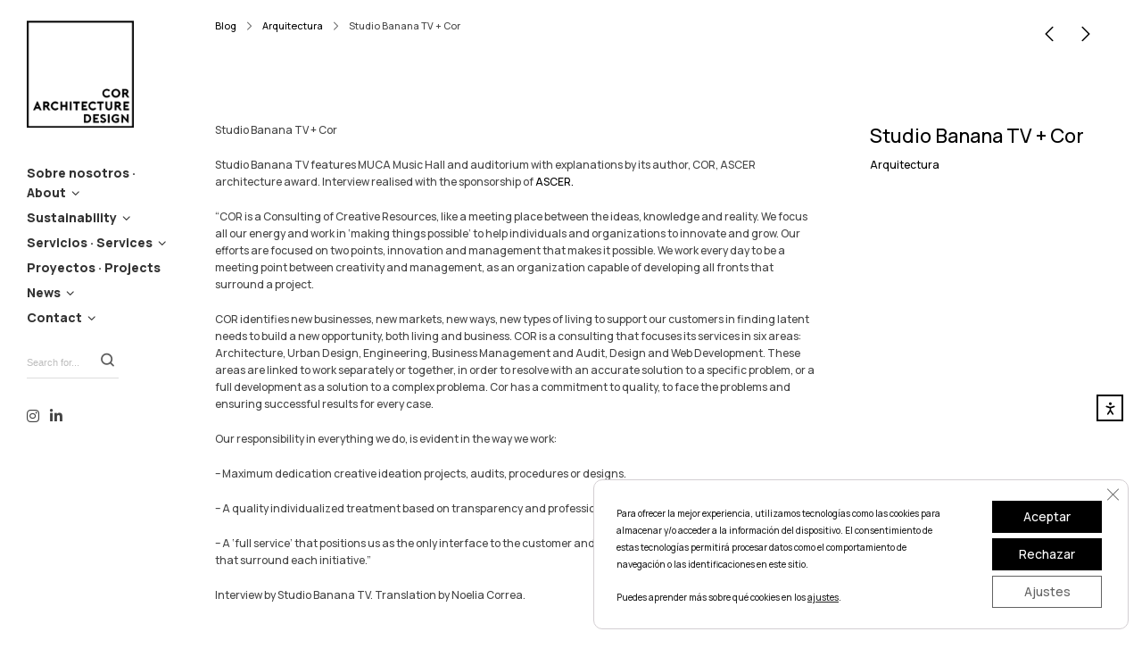

--- FILE ---
content_type: text/html; charset=UTF-8
request_url: https://cor.cc/2012/02/13/studio-banana-tv-cor/
body_size: 25865
content:
<!DOCTYPE html>
<html class="no-js" lang="es" prefix="og: https://ogp.me/ns#">
<head>

	<!-- Basic Page Needs
  ================================================== -->
        <!-- Charset
  ================================================== -->
    <meta charset="UTF-8">

	<!-- Mobile Specific Metas
  ================================================== -->
	<meta name="viewport" content="width=device-width, initial-scale=1">

	<!-- Favicons
	================================================== -->
    
    <!-- Head End
  ================================================== -->
    <link rel="preconnect" href="https://fonts.googleapis.com"> 
      <link rel="preconnect" href="https://fonts.gstatic.com" crossorigin>
      <link href="https://fonts.googleapis.com/css2?family=Manrope:wght@500;800&family=Manrope:wght@500;800&display=swap" rel="stylesheet">
<!-- Optimización para motores de búsqueda de Rank Math -  https://rankmath.com/ -->
<title>Studio Banana TV + Cor - COR ARCHITECTURE + DESIGN</title>
<meta name="description" content="Studio Banana TV + Cor"/>
<meta name="robots" content="index, follow, max-snippet:-1, max-video-preview:-1, max-image-preview:large"/>
<link rel="canonical" href="https://cor.cc/2012/02/13/studio-banana-tv-cor/" />
<meta property="og:locale" content="es_ES" />
<meta property="og:type" content="article" />
<meta property="og:title" content="Studio Banana TV + Cor - COR ARCHITECTURE + DESIGN" />
<meta property="og:description" content="Studio Banana TV + Cor" />
<meta property="og:url" content="https://cor.cc/2012/02/13/studio-banana-tv-cor/" />
<meta property="og:site_name" content="COR ARCHITECTURE + DESIGN" />
<meta property="article:section" content="Arquitectura" />
<meta property="og:updated_time" content="2015-09-03T14:48:28+00:00" />
<meta property="og:image" content="https://cor.cc/wp-content/uploads/2012/02/studio-banana_approach_what-is.jpg" />
<meta property="og:image:secure_url" content="https://cor.cc/wp-content/uploads/2012/02/studio-banana_approach_what-is.jpg" />
<meta property="og:image:width" content="800" />
<meta property="og:image:height" content="533" />
<meta property="og:image:alt" content="Studio Banana TV + Cor" />
<meta property="og:image:type" content="image/jpeg" />
<meta property="article:published_time" content="2012-02-13T19:08:10+00:00" />
<meta property="article:modified_time" content="2015-09-03T14:48:28+00:00" />
<meta name="twitter:card" content="summary_large_image" />
<meta name="twitter:title" content="Studio Banana TV + Cor - COR ARCHITECTURE + DESIGN" />
<meta name="twitter:description" content="Studio Banana TV + Cor" />
<meta name="twitter:image" content="https://cor.cc/wp-content/uploads/2012/02/studio-banana_approach_what-is.jpg" />
<meta name="twitter:label1" content="Escrito por" />
<meta name="twitter:data1" content="miguelrodenas" />
<meta name="twitter:label2" content="Tiempo de lectura" />
<meta name="twitter:data2" content="1 minuto" />
<script type="application/ld+json" class="rank-math-schema">{"@context":"https://schema.org","@graph":[{"@type":"Organization","@id":"https://cor.cc/#organization","name":"COR Architecture + Design","url":"https://cor.cc","logo":{"@type":"ImageObject","@id":"https://cor.cc/#logo","url":"https://cor.cc/wp-content/uploads/2024/03/LOGO_COR_13_LOGO.jpg","contentUrl":"https://cor.cc/wp-content/uploads/2024/03/LOGO_COR_13_LOGO.jpg","caption":"COR ARCHITECTURE + DESIGN","inLanguage":"es","width":"600","height":"600"}},{"@type":"WebSite","@id":"https://cor.cc/#website","url":"https://cor.cc","name":"COR ARCHITECTURE + DESIGN","alternateName":"COR","publisher":{"@id":"https://cor.cc/#organization"},"inLanguage":"es"},{"@type":"ImageObject","@id":"https://cor.cc/wp-content/uploads/2012/02/studio-banana_approach_what-is.jpg","url":"https://cor.cc/wp-content/uploads/2012/02/studio-banana_approach_what-is.jpg","width":"800","height":"533","inLanguage":"es"},{"@type":"WebPage","@id":"https://cor.cc/2012/02/13/studio-banana-tv-cor/#webpage","url":"https://cor.cc/2012/02/13/studio-banana-tv-cor/","name":"Studio Banana TV + Cor - COR ARCHITECTURE + DESIGN","datePublished":"2012-02-13T19:08:10+00:00","dateModified":"2015-09-03T14:48:28+00:00","isPartOf":{"@id":"https://cor.cc/#website"},"primaryImageOfPage":{"@id":"https://cor.cc/wp-content/uploads/2012/02/studio-banana_approach_what-is.jpg"},"inLanguage":"es"},{"@type":"Person","@id":"https://cor.cc/author/miguel/","name":"miguelrodenas","url":"https://cor.cc/author/miguel/","image":{"@type":"ImageObject","@id":"https://secure.gravatar.com/avatar/4ba289f018ce0d8120b5cf3749738297a86eb204d0fc48f28d9b583d2b8d852b?s=96&amp;d=mm&amp;r=g","url":"https://secure.gravatar.com/avatar/4ba289f018ce0d8120b5cf3749738297a86eb204d0fc48f28d9b583d2b8d852b?s=96&amp;d=mm&amp;r=g","caption":"miguelrodenas","inLanguage":"es"},"worksFor":{"@id":"https://cor.cc/#organization"}},{"@type":"BlogPosting","headline":"Studio Banana TV + Cor - COR ARCHITECTURE + DESIGN","datePublished":"2012-02-13T19:08:10+00:00","dateModified":"2015-09-03T14:48:28+00:00","articleSection":"Arquitectura","author":{"@id":"https://cor.cc/author/miguel/","name":"miguelrodenas"},"publisher":{"@id":"https://cor.cc/#organization"},"description":"Studio Banana TV + Cor","name":"Studio Banana TV + Cor - COR ARCHITECTURE + DESIGN","@id":"https://cor.cc/2012/02/13/studio-banana-tv-cor/#richSnippet","isPartOf":{"@id":"https://cor.cc/2012/02/13/studio-banana-tv-cor/#webpage"},"image":{"@id":"https://cor.cc/wp-content/uploads/2012/02/studio-banana_approach_what-is.jpg"},"inLanguage":"es","mainEntityOfPage":{"@id":"https://cor.cc/2012/02/13/studio-banana-tv-cor/#webpage"}}]}</script>
<!-- /Plugin Rank Math WordPress SEO -->

<link rel='dns-prefetch' href='//cdn.elementor.com' />
<link rel='dns-prefetch' href='//www.googletagmanager.com' />
<link rel="alternate" type="application/rss+xml" title="COR ARCHITECTURE + DESIGN &raquo; Feed" href="https://cor.cc/feed/" />
<link rel="alternate" type="application/rss+xml" title="COR ARCHITECTURE + DESIGN &raquo; Feed de los comentarios" href="https://cor.cc/comments/feed/" />
<link rel="alternate" type="application/rss+xml" title="COR ARCHITECTURE + DESIGN &raquo; Comentario Studio Banana TV + Cor del feed" href="https://cor.cc/2012/02/13/studio-banana-tv-cor/feed/" />
<link rel="alternate" title="oEmbed (JSON)" type="application/json+oembed" href="https://cor.cc/wp-json/oembed/1.0/embed?url=https%3A%2F%2Fcor.cc%2F2012%2F02%2F13%2Fstudio-banana-tv-cor%2F" />
<link rel="alternate" title="oEmbed (XML)" type="text/xml+oembed" href="https://cor.cc/wp-json/oembed/1.0/embed?url=https%3A%2F%2Fcor.cc%2F2012%2F02%2F13%2Fstudio-banana-tv-cor%2F&#038;format=xml" />
<style id='wp-img-auto-sizes-contain-inline-css'>
img:is([sizes=auto i],[sizes^="auto," i]){contain-intrinsic-size:3000px 1500px}
/*# sourceURL=wp-img-auto-sizes-contain-inline-css */
</style>
<link rel='stylesheet' id='northeme-core-style-css' href='https://cor.cc/wp-content/themes/reframe-plus-master/framework/front-end/css/style.core.min.css?ver=4.8.1' media='all' />
<link rel='stylesheet' id='nt-widgets-css' href='https://cor.cc/wp-content/themes/reframe-plus-master/framework-plugins/gutenberg/css/widgets.min.css?ver=4.8.1' media='all' />
<link rel='stylesheet' id='nt-gutenberg-js-css' href='https://cor.cc/wp-content/themes/reframe-plus-master/framework-plugins/gutenberg/css/gutenberg.min.css?ver=4.8.1' media='all' />
<link rel='stylesheet' id='nor-fontawesome-css-css' href='https://cor.cc/wp-content/themes/reframe-plus-master/framework-plugins/font-awesome-6.7.2/css/all.min.css?ver=4.8.1' media='all' />
<link rel='stylesheet' id='nor-fontawesome-css-shim-css' href='https://cor.cc/wp-content/themes/reframe-plus-master/framework-plugins/font-awesome-6.7.2/css/v4-shims.min.css?ver=4.8.1' media='all' />
<link rel='stylesheet' id='northeme-style-css' href='https://cor.cc/wp-content/themes/reframe-plus-master/style.css?ver=4.8.1' media='all' />
<link rel='stylesheet' id='northeme-lightgallery-style-css' href='https://cor.cc/wp-content/themes/reframe-plus-master/framework/front-end/js/lightgallery/lightgallery.min.css?ver=4.8.1' media='all' />
<link rel='stylesheet' id='northeme-video-style-css' href='https://cor.cc/wp-content/themes/reframe-plus-master/framework/front-end/js/video/video-js.min.css?ver=4.8.1' media='all' />
<style id='wp-emoji-styles-inline-css'>

	img.wp-smiley, img.emoji {
		display: inline !important;
		border: none !important;
		box-shadow: none !important;
		height: 1em !important;
		width: 1em !important;
		margin: 0 0.07em !important;
		vertical-align: -0.1em !important;
		background: none !important;
		padding: 0 !important;
	}
/*# sourceURL=wp-emoji-styles-inline-css */
</style>
<style id='wp-block-library-inline-css'>
:root{--wp-block-synced-color:#7a00df;--wp-block-synced-color--rgb:122,0,223;--wp-bound-block-color:var(--wp-block-synced-color);--wp-editor-canvas-background:#ddd;--wp-admin-theme-color:#007cba;--wp-admin-theme-color--rgb:0,124,186;--wp-admin-theme-color-darker-10:#006ba1;--wp-admin-theme-color-darker-10--rgb:0,107,160.5;--wp-admin-theme-color-darker-20:#005a87;--wp-admin-theme-color-darker-20--rgb:0,90,135;--wp-admin-border-width-focus:2px}@media (min-resolution:192dpi){:root{--wp-admin-border-width-focus:1.5px}}.wp-element-button{cursor:pointer}:root .has-very-light-gray-background-color{background-color:#eee}:root .has-very-dark-gray-background-color{background-color:#313131}:root .has-very-light-gray-color{color:#eee}:root .has-very-dark-gray-color{color:#313131}:root .has-vivid-green-cyan-to-vivid-cyan-blue-gradient-background{background:linear-gradient(135deg,#00d084,#0693e3)}:root .has-purple-crush-gradient-background{background:linear-gradient(135deg,#34e2e4,#4721fb 50%,#ab1dfe)}:root .has-hazy-dawn-gradient-background{background:linear-gradient(135deg,#faaca8,#dad0ec)}:root .has-subdued-olive-gradient-background{background:linear-gradient(135deg,#fafae1,#67a671)}:root .has-atomic-cream-gradient-background{background:linear-gradient(135deg,#fdd79a,#004a59)}:root .has-nightshade-gradient-background{background:linear-gradient(135deg,#330968,#31cdcf)}:root .has-midnight-gradient-background{background:linear-gradient(135deg,#020381,#2874fc)}:root{--wp--preset--font-size--normal:16px;--wp--preset--font-size--huge:42px}.has-regular-font-size{font-size:1em}.has-larger-font-size{font-size:2.625em}.has-normal-font-size{font-size:var(--wp--preset--font-size--normal)}.has-huge-font-size{font-size:var(--wp--preset--font-size--huge)}.has-text-align-center{text-align:center}.has-text-align-left{text-align:left}.has-text-align-right{text-align:right}.has-fit-text{white-space:nowrap!important}#end-resizable-editor-section{display:none}.aligncenter{clear:both}.items-justified-left{justify-content:flex-start}.items-justified-center{justify-content:center}.items-justified-right{justify-content:flex-end}.items-justified-space-between{justify-content:space-between}.screen-reader-text{border:0;clip-path:inset(50%);height:1px;margin:-1px;overflow:hidden;padding:0;position:absolute;width:1px;word-wrap:normal!important}.screen-reader-text:focus{background-color:#ddd;clip-path:none;color:#444;display:block;font-size:1em;height:auto;left:5px;line-height:normal;padding:15px 23px 14px;text-decoration:none;top:5px;width:auto;z-index:100000}html :where(.has-border-color){border-style:solid}html :where([style*=border-top-color]){border-top-style:solid}html :where([style*=border-right-color]){border-right-style:solid}html :where([style*=border-bottom-color]){border-bottom-style:solid}html :where([style*=border-left-color]){border-left-style:solid}html :where([style*=border-width]){border-style:solid}html :where([style*=border-top-width]){border-top-style:solid}html :where([style*=border-right-width]){border-right-style:solid}html :where([style*=border-bottom-width]){border-bottom-style:solid}html :where([style*=border-left-width]){border-left-style:solid}html :where(img[class*=wp-image-]){height:auto;max-width:100%}:where(figure){margin:0 0 1em}html :where(.is-position-sticky){--wp-admin--admin-bar--position-offset:var(--wp-admin--admin-bar--height,0px)}@media screen and (max-width:600px){html :where(.is-position-sticky){--wp-admin--admin-bar--position-offset:0px}}

/*# sourceURL=wp-block-library-inline-css */
</style><style id='global-styles-inline-css'>
:root{--wp--preset--aspect-ratio--square: 1;--wp--preset--aspect-ratio--4-3: 4/3;--wp--preset--aspect-ratio--3-4: 3/4;--wp--preset--aspect-ratio--3-2: 3/2;--wp--preset--aspect-ratio--2-3: 2/3;--wp--preset--aspect-ratio--16-9: 16/9;--wp--preset--aspect-ratio--9-16: 9/16;--wp--preset--color--black: #000000;--wp--preset--color--cyan-bluish-gray: #abb8c3;--wp--preset--color--white: #ffffff;--wp--preset--color--pale-pink: #f78da7;--wp--preset--color--vivid-red: #cf2e2e;--wp--preset--color--luminous-vivid-orange: #ff6900;--wp--preset--color--luminous-vivid-amber: #fcb900;--wp--preset--color--light-green-cyan: #7bdcb5;--wp--preset--color--vivid-green-cyan: #00d084;--wp--preset--color--pale-cyan-blue: #8ed1fc;--wp--preset--color--vivid-cyan-blue: #0693e3;--wp--preset--color--vivid-purple: #9b51e0;--wp--preset--gradient--vivid-cyan-blue-to-vivid-purple: linear-gradient(135deg,rgb(6,147,227) 0%,rgb(155,81,224) 100%);--wp--preset--gradient--light-green-cyan-to-vivid-green-cyan: linear-gradient(135deg,rgb(122,220,180) 0%,rgb(0,208,130) 100%);--wp--preset--gradient--luminous-vivid-amber-to-luminous-vivid-orange: linear-gradient(135deg,rgb(252,185,0) 0%,rgb(255,105,0) 100%);--wp--preset--gradient--luminous-vivid-orange-to-vivid-red: linear-gradient(135deg,rgb(255,105,0) 0%,rgb(207,46,46) 100%);--wp--preset--gradient--very-light-gray-to-cyan-bluish-gray: linear-gradient(135deg,rgb(238,238,238) 0%,rgb(169,184,195) 100%);--wp--preset--gradient--cool-to-warm-spectrum: linear-gradient(135deg,rgb(74,234,220) 0%,rgb(151,120,209) 20%,rgb(207,42,186) 40%,rgb(238,44,130) 60%,rgb(251,105,98) 80%,rgb(254,248,76) 100%);--wp--preset--gradient--blush-light-purple: linear-gradient(135deg,rgb(255,206,236) 0%,rgb(152,150,240) 100%);--wp--preset--gradient--blush-bordeaux: linear-gradient(135deg,rgb(254,205,165) 0%,rgb(254,45,45) 50%,rgb(107,0,62) 100%);--wp--preset--gradient--luminous-dusk: linear-gradient(135deg,rgb(255,203,112) 0%,rgb(199,81,192) 50%,rgb(65,88,208) 100%);--wp--preset--gradient--pale-ocean: linear-gradient(135deg,rgb(255,245,203) 0%,rgb(182,227,212) 50%,rgb(51,167,181) 100%);--wp--preset--gradient--electric-grass: linear-gradient(135deg,rgb(202,248,128) 0%,rgb(113,206,126) 100%);--wp--preset--gradient--midnight: linear-gradient(135deg,rgb(2,3,129) 0%,rgb(40,116,252) 100%);--wp--preset--font-size--small: 14px;--wp--preset--font-size--medium: 20px;--wp--preset--font-size--large: 18px;--wp--preset--font-size--x-large: 42px;--wp--preset--font-size--extra-small: 12px;--wp--preset--font-size--normal: 16px;--wp--preset--font-size--extra-large: 21px;--wp--preset--font-size--huge: 28px;--wp--preset--font-size--gigantic: 36px;--wp--preset--spacing--20: 0.44rem;--wp--preset--spacing--30: 0.67rem;--wp--preset--spacing--40: 1rem;--wp--preset--spacing--50: 1.5rem;--wp--preset--spacing--60: 2.25rem;--wp--preset--spacing--70: 3.38rem;--wp--preset--spacing--80: 5.06rem;--wp--preset--shadow--natural: 6px 6px 9px rgba(0, 0, 0, 0.2);--wp--preset--shadow--deep: 12px 12px 50px rgba(0, 0, 0, 0.4);--wp--preset--shadow--sharp: 6px 6px 0px rgba(0, 0, 0, 0.2);--wp--preset--shadow--outlined: 6px 6px 0px -3px rgb(255, 255, 255), 6px 6px rgb(0, 0, 0);--wp--preset--shadow--crisp: 6px 6px 0px rgb(0, 0, 0);}:where(.is-layout-flex){gap: 0.5em;}:where(.is-layout-grid){gap: 0.5em;}body .is-layout-flex{display: flex;}.is-layout-flex{flex-wrap: wrap;align-items: center;}.is-layout-flex > :is(*, div){margin: 0;}body .is-layout-grid{display: grid;}.is-layout-grid > :is(*, div){margin: 0;}:where(.wp-block-columns.is-layout-flex){gap: 2em;}:where(.wp-block-columns.is-layout-grid){gap: 2em;}:where(.wp-block-post-template.is-layout-flex){gap: 1.25em;}:where(.wp-block-post-template.is-layout-grid){gap: 1.25em;}.has-black-color{color: var(--wp--preset--color--black) !important;}.has-cyan-bluish-gray-color{color: var(--wp--preset--color--cyan-bluish-gray) !important;}.has-white-color{color: var(--wp--preset--color--white) !important;}.has-pale-pink-color{color: var(--wp--preset--color--pale-pink) !important;}.has-vivid-red-color{color: var(--wp--preset--color--vivid-red) !important;}.has-luminous-vivid-orange-color{color: var(--wp--preset--color--luminous-vivid-orange) !important;}.has-luminous-vivid-amber-color{color: var(--wp--preset--color--luminous-vivid-amber) !important;}.has-light-green-cyan-color{color: var(--wp--preset--color--light-green-cyan) !important;}.has-vivid-green-cyan-color{color: var(--wp--preset--color--vivid-green-cyan) !important;}.has-pale-cyan-blue-color{color: var(--wp--preset--color--pale-cyan-blue) !important;}.has-vivid-cyan-blue-color{color: var(--wp--preset--color--vivid-cyan-blue) !important;}.has-vivid-purple-color{color: var(--wp--preset--color--vivid-purple) !important;}.has-black-background-color{background-color: var(--wp--preset--color--black) !important;}.has-cyan-bluish-gray-background-color{background-color: var(--wp--preset--color--cyan-bluish-gray) !important;}.has-white-background-color{background-color: var(--wp--preset--color--white) !important;}.has-pale-pink-background-color{background-color: var(--wp--preset--color--pale-pink) !important;}.has-vivid-red-background-color{background-color: var(--wp--preset--color--vivid-red) !important;}.has-luminous-vivid-orange-background-color{background-color: var(--wp--preset--color--luminous-vivid-orange) !important;}.has-luminous-vivid-amber-background-color{background-color: var(--wp--preset--color--luminous-vivid-amber) !important;}.has-light-green-cyan-background-color{background-color: var(--wp--preset--color--light-green-cyan) !important;}.has-vivid-green-cyan-background-color{background-color: var(--wp--preset--color--vivid-green-cyan) !important;}.has-pale-cyan-blue-background-color{background-color: var(--wp--preset--color--pale-cyan-blue) !important;}.has-vivid-cyan-blue-background-color{background-color: var(--wp--preset--color--vivid-cyan-blue) !important;}.has-vivid-purple-background-color{background-color: var(--wp--preset--color--vivid-purple) !important;}.has-black-border-color{border-color: var(--wp--preset--color--black) !important;}.has-cyan-bluish-gray-border-color{border-color: var(--wp--preset--color--cyan-bluish-gray) !important;}.has-white-border-color{border-color: var(--wp--preset--color--white) !important;}.has-pale-pink-border-color{border-color: var(--wp--preset--color--pale-pink) !important;}.has-vivid-red-border-color{border-color: var(--wp--preset--color--vivid-red) !important;}.has-luminous-vivid-orange-border-color{border-color: var(--wp--preset--color--luminous-vivid-orange) !important;}.has-luminous-vivid-amber-border-color{border-color: var(--wp--preset--color--luminous-vivid-amber) !important;}.has-light-green-cyan-border-color{border-color: var(--wp--preset--color--light-green-cyan) !important;}.has-vivid-green-cyan-border-color{border-color: var(--wp--preset--color--vivid-green-cyan) !important;}.has-pale-cyan-blue-border-color{border-color: var(--wp--preset--color--pale-cyan-blue) !important;}.has-vivid-cyan-blue-border-color{border-color: var(--wp--preset--color--vivid-cyan-blue) !important;}.has-vivid-purple-border-color{border-color: var(--wp--preset--color--vivid-purple) !important;}.has-vivid-cyan-blue-to-vivid-purple-gradient-background{background: var(--wp--preset--gradient--vivid-cyan-blue-to-vivid-purple) !important;}.has-light-green-cyan-to-vivid-green-cyan-gradient-background{background: var(--wp--preset--gradient--light-green-cyan-to-vivid-green-cyan) !important;}.has-luminous-vivid-amber-to-luminous-vivid-orange-gradient-background{background: var(--wp--preset--gradient--luminous-vivid-amber-to-luminous-vivid-orange) !important;}.has-luminous-vivid-orange-to-vivid-red-gradient-background{background: var(--wp--preset--gradient--luminous-vivid-orange-to-vivid-red) !important;}.has-very-light-gray-to-cyan-bluish-gray-gradient-background{background: var(--wp--preset--gradient--very-light-gray-to-cyan-bluish-gray) !important;}.has-cool-to-warm-spectrum-gradient-background{background: var(--wp--preset--gradient--cool-to-warm-spectrum) !important;}.has-blush-light-purple-gradient-background{background: var(--wp--preset--gradient--blush-light-purple) !important;}.has-blush-bordeaux-gradient-background{background: var(--wp--preset--gradient--blush-bordeaux) !important;}.has-luminous-dusk-gradient-background{background: var(--wp--preset--gradient--luminous-dusk) !important;}.has-pale-ocean-gradient-background{background: var(--wp--preset--gradient--pale-ocean) !important;}.has-electric-grass-gradient-background{background: var(--wp--preset--gradient--electric-grass) !important;}.has-midnight-gradient-background{background: var(--wp--preset--gradient--midnight) !important;}.has-small-font-size{font-size: var(--wp--preset--font-size--small) !important;}.has-medium-font-size{font-size: var(--wp--preset--font-size--medium) !important;}.has-large-font-size{font-size: var(--wp--preset--font-size--large) !important;}.has-x-large-font-size{font-size: var(--wp--preset--font-size--x-large) !important;}
/*# sourceURL=global-styles-inline-css */
</style>

<style id='classic-theme-styles-inline-css'>
/*! This file is auto-generated */
.wp-block-button__link{color:#fff;background-color:#32373c;border-radius:9999px;box-shadow:none;text-decoration:none;padding:calc(.667em + 2px) calc(1.333em + 2px);font-size:1.125em}.wp-block-file__button{background:#32373c;color:#fff;text-decoration:none}
/*# sourceURL=/wp-includes/css/classic-themes.min.css */
</style>
<link rel='stylesheet' id='ea11y-widget-fonts-css' href='https://cor.cc/wp-content/plugins/pojo-accessibility/assets/build/fonts.css?ver=3.9.1' media='all' />
<link rel='stylesheet' id='ea11y-skip-link-css' href='https://cor.cc/wp-content/plugins/pojo-accessibility/assets/build/skip-link.css?ver=3.9.1' media='all' />
<link rel='stylesheet' id='fullscreen-slider-css-css' href='https://cor.cc/wp-content/themes/reframe-plus-master/framework-extend/scripts/vegas.min.css?ver=6.9' media='all' />
<link rel='stylesheet' id='moove_gdpr_frontend-css' href='https://cor.cc/wp-content/plugins/gdpr-cookie-compliance/dist/styles/gdpr-main-nf.css?ver=5.0.9' media='all' />
<style id='moove_gdpr_frontend-inline-css'>
				#moove_gdpr_cookie_modal .moove-gdpr-modal-content .moove-gdpr-tab-main h3.tab-title, 
				#moove_gdpr_cookie_modal .moove-gdpr-modal-content .moove-gdpr-tab-main span.tab-title,
				#moove_gdpr_cookie_modal .moove-gdpr-modal-content .moove-gdpr-modal-left-content #moove-gdpr-menu li a, 
				#moove_gdpr_cookie_modal .moove-gdpr-modal-content .moove-gdpr-modal-left-content #moove-gdpr-menu li button,
				#moove_gdpr_cookie_modal .moove-gdpr-modal-content .moove-gdpr-modal-left-content .moove-gdpr-branding-cnt a,
				#moove_gdpr_cookie_modal .moove-gdpr-modal-content .moove-gdpr-modal-footer-content .moove-gdpr-button-holder a.mgbutton, 
				#moove_gdpr_cookie_modal .moove-gdpr-modal-content .moove-gdpr-modal-footer-content .moove-gdpr-button-holder button.mgbutton,
				#moove_gdpr_cookie_modal .cookie-switch .cookie-slider:after, 
				#moove_gdpr_cookie_modal .cookie-switch .slider:after, 
				#moove_gdpr_cookie_modal .switch .cookie-slider:after, 
				#moove_gdpr_cookie_modal .switch .slider:after,
				#moove_gdpr_cookie_info_bar .moove-gdpr-info-bar-container .moove-gdpr-info-bar-content p, 
				#moove_gdpr_cookie_info_bar .moove-gdpr-info-bar-container .moove-gdpr-info-bar-content p a,
				#moove_gdpr_cookie_info_bar .moove-gdpr-info-bar-container .moove-gdpr-info-bar-content a.mgbutton, 
				#moove_gdpr_cookie_info_bar .moove-gdpr-info-bar-container .moove-gdpr-info-bar-content button.mgbutton,
				#moove_gdpr_cookie_modal .moove-gdpr-modal-content .moove-gdpr-tab-main .moove-gdpr-tab-main-content h1, 
				#moove_gdpr_cookie_modal .moove-gdpr-modal-content .moove-gdpr-tab-main .moove-gdpr-tab-main-content h2, 
				#moove_gdpr_cookie_modal .moove-gdpr-modal-content .moove-gdpr-tab-main .moove-gdpr-tab-main-content h3, 
				#moove_gdpr_cookie_modal .moove-gdpr-modal-content .moove-gdpr-tab-main .moove-gdpr-tab-main-content h4, 
				#moove_gdpr_cookie_modal .moove-gdpr-modal-content .moove-gdpr-tab-main .moove-gdpr-tab-main-content h5, 
				#moove_gdpr_cookie_modal .moove-gdpr-modal-content .moove-gdpr-tab-main .moove-gdpr-tab-main-content h6,
				#moove_gdpr_cookie_modal .moove-gdpr-modal-content.moove_gdpr_modal_theme_v2 .moove-gdpr-modal-title .tab-title,
				#moove_gdpr_cookie_modal .moove-gdpr-modal-content.moove_gdpr_modal_theme_v2 .moove-gdpr-tab-main h3.tab-title, 
				#moove_gdpr_cookie_modal .moove-gdpr-modal-content.moove_gdpr_modal_theme_v2 .moove-gdpr-tab-main span.tab-title,
				#moove_gdpr_cookie_modal .moove-gdpr-modal-content.moove_gdpr_modal_theme_v2 .moove-gdpr-branding-cnt a {
					font-weight: inherit				}
			#moove_gdpr_cookie_modal,#moove_gdpr_cookie_info_bar,.gdpr_cookie_settings_shortcode_content{font-family:inherit}#moove_gdpr_save_popup_settings_button{background-color:#373737;color:#fff}#moove_gdpr_save_popup_settings_button:hover{background-color:#000}#moove_gdpr_cookie_info_bar .moove-gdpr-info-bar-container .moove-gdpr-info-bar-content a.mgbutton,#moove_gdpr_cookie_info_bar .moove-gdpr-info-bar-container .moove-gdpr-info-bar-content button.mgbutton{background-color:#000}#moove_gdpr_cookie_modal .moove-gdpr-modal-content .moove-gdpr-modal-footer-content .moove-gdpr-button-holder a.mgbutton,#moove_gdpr_cookie_modal .moove-gdpr-modal-content .moove-gdpr-modal-footer-content .moove-gdpr-button-holder button.mgbutton,.gdpr_cookie_settings_shortcode_content .gdpr-shr-button.button-green{background-color:#000;border-color:#000}#moove_gdpr_cookie_modal .moove-gdpr-modal-content .moove-gdpr-modal-footer-content .moove-gdpr-button-holder a.mgbutton:hover,#moove_gdpr_cookie_modal .moove-gdpr-modal-content .moove-gdpr-modal-footer-content .moove-gdpr-button-holder button.mgbutton:hover,.gdpr_cookie_settings_shortcode_content .gdpr-shr-button.button-green:hover{background-color:#fff;color:#000}#moove_gdpr_cookie_modal .moove-gdpr-modal-content .moove-gdpr-modal-close i,#moove_gdpr_cookie_modal .moove-gdpr-modal-content .moove-gdpr-modal-close span.gdpr-icon{background-color:#000;border:1px solid #000}#moove_gdpr_cookie_info_bar span.moove-gdpr-infobar-allow-all.focus-g,#moove_gdpr_cookie_info_bar span.moove-gdpr-infobar-allow-all:focus,#moove_gdpr_cookie_info_bar button.moove-gdpr-infobar-allow-all.focus-g,#moove_gdpr_cookie_info_bar button.moove-gdpr-infobar-allow-all:focus,#moove_gdpr_cookie_info_bar span.moove-gdpr-infobar-reject-btn.focus-g,#moove_gdpr_cookie_info_bar span.moove-gdpr-infobar-reject-btn:focus,#moove_gdpr_cookie_info_bar button.moove-gdpr-infobar-reject-btn.focus-g,#moove_gdpr_cookie_info_bar button.moove-gdpr-infobar-reject-btn:focus,#moove_gdpr_cookie_info_bar span.change-settings-button.focus-g,#moove_gdpr_cookie_info_bar span.change-settings-button:focus,#moove_gdpr_cookie_info_bar button.change-settings-button.focus-g,#moove_gdpr_cookie_info_bar button.change-settings-button:focus{-webkit-box-shadow:0 0 1px 3px #000;-moz-box-shadow:0 0 1px 3px #000;box-shadow:0 0 1px 3px #000}#moove_gdpr_cookie_modal .moove-gdpr-modal-content .moove-gdpr-modal-close i:hover,#moove_gdpr_cookie_modal .moove-gdpr-modal-content .moove-gdpr-modal-close span.gdpr-icon:hover,#moove_gdpr_cookie_info_bar span[data-href]>u.change-settings-button{color:#000}#moove_gdpr_cookie_modal .moove-gdpr-modal-content .moove-gdpr-modal-left-content #moove-gdpr-menu li.menu-item-selected a span.gdpr-icon,#moove_gdpr_cookie_modal .moove-gdpr-modal-content .moove-gdpr-modal-left-content #moove-gdpr-menu li.menu-item-selected button span.gdpr-icon{color:inherit}#moove_gdpr_cookie_modal .moove-gdpr-modal-content .moove-gdpr-modal-left-content #moove-gdpr-menu li a span.gdpr-icon,#moove_gdpr_cookie_modal .moove-gdpr-modal-content .moove-gdpr-modal-left-content #moove-gdpr-menu li button span.gdpr-icon{color:inherit}#moove_gdpr_cookie_modal .gdpr-acc-link{line-height:0;font-size:0;color:transparent;position:absolute}#moove_gdpr_cookie_modal .moove-gdpr-modal-content .moove-gdpr-modal-close:hover i,#moove_gdpr_cookie_modal .moove-gdpr-modal-content .moove-gdpr-modal-left-content #moove-gdpr-menu li a,#moove_gdpr_cookie_modal .moove-gdpr-modal-content .moove-gdpr-modal-left-content #moove-gdpr-menu li button,#moove_gdpr_cookie_modal .moove-gdpr-modal-content .moove-gdpr-modal-left-content #moove-gdpr-menu li button i,#moove_gdpr_cookie_modal .moove-gdpr-modal-content .moove-gdpr-modal-left-content #moove-gdpr-menu li a i,#moove_gdpr_cookie_modal .moove-gdpr-modal-content .moove-gdpr-tab-main .moove-gdpr-tab-main-content a:hover,#moove_gdpr_cookie_info_bar.moove-gdpr-dark-scheme .moove-gdpr-info-bar-container .moove-gdpr-info-bar-content a.mgbutton:hover,#moove_gdpr_cookie_info_bar.moove-gdpr-dark-scheme .moove-gdpr-info-bar-container .moove-gdpr-info-bar-content button.mgbutton:hover,#moove_gdpr_cookie_info_bar.moove-gdpr-dark-scheme .moove-gdpr-info-bar-container .moove-gdpr-info-bar-content a:hover,#moove_gdpr_cookie_info_bar.moove-gdpr-dark-scheme .moove-gdpr-info-bar-container .moove-gdpr-info-bar-content button:hover,#moove_gdpr_cookie_info_bar.moove-gdpr-dark-scheme .moove-gdpr-info-bar-container .moove-gdpr-info-bar-content span.change-settings-button:hover,#moove_gdpr_cookie_info_bar.moove-gdpr-dark-scheme .moove-gdpr-info-bar-container .moove-gdpr-info-bar-content button.change-settings-button:hover,#moove_gdpr_cookie_info_bar.moove-gdpr-dark-scheme .moove-gdpr-info-bar-container .moove-gdpr-info-bar-content u.change-settings-button:hover,#moove_gdpr_cookie_info_bar span[data-href]>u.change-settings-button,#moove_gdpr_cookie_info_bar.moove-gdpr-dark-scheme .moove-gdpr-info-bar-container .moove-gdpr-info-bar-content a.mgbutton.focus-g,#moove_gdpr_cookie_info_bar.moove-gdpr-dark-scheme .moove-gdpr-info-bar-container .moove-gdpr-info-bar-content button.mgbutton.focus-g,#moove_gdpr_cookie_info_bar.moove-gdpr-dark-scheme .moove-gdpr-info-bar-container .moove-gdpr-info-bar-content a.focus-g,#moove_gdpr_cookie_info_bar.moove-gdpr-dark-scheme .moove-gdpr-info-bar-container .moove-gdpr-info-bar-content button.focus-g,#moove_gdpr_cookie_info_bar.moove-gdpr-dark-scheme .moove-gdpr-info-bar-container .moove-gdpr-info-bar-content a.mgbutton:focus,#moove_gdpr_cookie_info_bar.moove-gdpr-dark-scheme .moove-gdpr-info-bar-container .moove-gdpr-info-bar-content button.mgbutton:focus,#moove_gdpr_cookie_info_bar.moove-gdpr-dark-scheme .moove-gdpr-info-bar-container .moove-gdpr-info-bar-content a:focus,#moove_gdpr_cookie_info_bar.moove-gdpr-dark-scheme .moove-gdpr-info-bar-container .moove-gdpr-info-bar-content button:focus,#moove_gdpr_cookie_info_bar.moove-gdpr-dark-scheme .moove-gdpr-info-bar-container .moove-gdpr-info-bar-content span.change-settings-button.focus-g,span.change-settings-button:focus,button.change-settings-button.focus-g,button.change-settings-button:focus,#moove_gdpr_cookie_info_bar.moove-gdpr-dark-scheme .moove-gdpr-info-bar-container .moove-gdpr-info-bar-content u.change-settings-button.focus-g,#moove_gdpr_cookie_info_bar.moove-gdpr-dark-scheme .moove-gdpr-info-bar-container .moove-gdpr-info-bar-content u.change-settings-button:focus{color:#000}#moove_gdpr_cookie_modal .moove-gdpr-branding.focus-g span,#moove_gdpr_cookie_modal .moove-gdpr-modal-content .moove-gdpr-tab-main a.focus-g,#moove_gdpr_cookie_modal .moove-gdpr-modal-content .moove-gdpr-tab-main .gdpr-cd-details-toggle.focus-g{color:#000}#moove_gdpr_cookie_modal.gdpr_lightbox-hide{display:none}#moove_gdpr_cookie_info_bar .moove-gdpr-info-bar-container .moove-gdpr-info-bar-content a.mgbutton,#moove_gdpr_cookie_info_bar .moove-gdpr-info-bar-container .moove-gdpr-info-bar-content button.mgbutton,#moove_gdpr_cookie_modal .moove-gdpr-modal-content .moove-gdpr-modal-footer-content .moove-gdpr-button-holder a.mgbutton,#moove_gdpr_cookie_modal .moove-gdpr-modal-content .moove-gdpr-modal-footer-content .moove-gdpr-button-holder button.mgbutton,.gdpr-shr-button,#moove_gdpr_cookie_info_bar .moove-gdpr-infobar-close-btn{border-radius:0}
/*# sourceURL=moove_gdpr_frontend-inline-css */
</style>
<script src="https://cor.cc/wp-includes/js/jquery/jquery.min.js?ver=3.7.1" id="jquery-core-js"></script>
<script src="https://cor.cc/wp-includes/js/jquery/jquery-migrate.min.js?ver=3.4.1" id="jquery-migrate-js"></script>
<script src="//cor.cc/wp-content/plugins/revslider/sr6/assets/js/rbtools.min.js?ver=6.7.40" async id="tp-tools-js"></script>
<script src="//cor.cc/wp-content/plugins/revslider/sr6/assets/js/rs6.min.js?ver=6.7.40" async id="revmin-js"></script>
<script src="https://cor.cc/wp-content/themes/reframe-plus-master/framework-extend/scripts/vegas.min.js?ver=6.9" id="fullscreen-slider-js-js"></script>

<!-- Fragmento de código de la etiqueta de Google (gtag.js) añadida por Site Kit -->
<!-- Fragmento de código de Google Analytics añadido por Site Kit -->
<script src="https://www.googletagmanager.com/gtag/js?id=GT-5N29KPD" id="google_gtagjs-js" async></script>
<script id="google_gtagjs-js-after">
window.dataLayer = window.dataLayer || [];function gtag(){dataLayer.push(arguments);}
gtag("set","linker",{"domains":["cor.cc"]});
gtag("js", new Date());
gtag("set", "developer_id.dZTNiMT", true);
gtag("config", "GT-5N29KPD");
//# sourceURL=google_gtagjs-js-after
</script>
<script></script><link rel="https://api.w.org/" href="https://cor.cc/wp-json/" /><link rel="alternate" title="JSON" type="application/json" href="https://cor.cc/wp-json/wp/v2/posts/127" /><link rel="EditURI" type="application/rsd+xml" title="RSD" href="https://cor.cc/xmlrpc.php?rsd" />
<meta name="generator" content="WordPress 6.9" />
<link rel='shortlink' href='https://cor.cc/?p=127' />
<meta name="generator" content="Site Kit by Google 1.170.0" /> <style type="text/css" id="custom-css">:root{--mobile-tabs-bg:#1a1a1a;--mobile-tabs-border:#000;--mobile-tabs-selected:#fff;--mobile-tabs-color:#aaa;--mobile-tabs-icon-size:15px;--mobile-tabs-font-size:11px;--mobile-tabs-height:50px;--mobile-tabs-bottom-diff:0}body{font:12px "Manrope", -apple-system, BlinkMacSystemFont, "Segoe UI", Roboto, Oxygen-Sans, Ubuntu, Cantarell, "Helvetica Neue", sans-serif;background:rgb(255, 255, 255);background-size:inherit;color:rgb(68, 68, 68)}.button, button, input[type=button]{font-family:"Manrope", "Helvetica Neue", "HelveticaNeue", Helvetica, Arial, sans-serif}footer.website-footer .footertext small a{font-size:inherit}.mobile-menu-container ul li.menu-item-has-children > a:first-of-type:after{font-size:14px}.thecontent p span, .the_content p span, .page-content p span{line-height:1.65;word-wrap:break-word}#nprogress .bar{background:rgb(34, 153, 221)}#nprogress .spinner-icon{border-top-color:rgb(34, 153, 221);border-left-color:rgb(34, 153, 221)}#nprogress .peg{box-shadow:0 0 10px rgb(34, 153, 221), 0 0 5px rgb(34, 153, 221)}a.main-logo img{max-width:120px}.mobile-menu-container .main-logo img{max-width:90px}@media (max-width:959px){a.main-logo img{max-width:120px}}@media (max-width:479px){a.main-logo img{max-width:90px}}a, h1 a,h2 a,h3 a,h4 a,h5 a,h6 a, form.contactform_ajax label.error, .shop_table.cart td a.remove, #reviews p.meta strong{color:rgb(0, 0, 0)}a:hover, body div.woo-tabs-3 .woocommerce-tabs .wc-tabs li.active a, .shop_table.cart td a.remove:hover{color:rgb(34, 153, 221)}a.backtotop{background:rgb(255, 255, 255);color:rgb(0, 0, 0)!important;border-color:rgb(0, 0, 0)!important}.backtotopcontainer .nor-cart-tablet a{color:rgb(0, 0, 0)}@media screen and (max-width:768px){/*.backtotopcontainer{background:rgba(0, 0, 0, 1)!important}*/ /*.backtotopcontainer a{color:rgb(255, 255, 255)!important}*/}h1,h2,h3,h4,h5,h6{font-family:"Manrope";color:rgb(0, 0, 0)}body div.woo-tabs-3 .woocommerce-tabs .wc-tabs{font-family:"Manrope"}div.alert{color:rgb(68, 68, 68);border-color:rgb(68, 68, 68)}.nor-button, a.button, input.button, button[type="submit"], input[type="submit"], .wpcf7-submit, .wp-block-search .wp-block-search__button{color:rgb(255, 255, 255);background:rgb(125, 125, 125);-webkit-border-radius:0px;-moz-border-radius:0px;border-radius:0px}.with-border{border-color:rgb(125, 125, 125);color:rgb(125, 125, 125);background:none}.nor-button:hover, a.button:hover, input.button:hover, .wpcf7-submit:hover, button[type="submit"]:hover, input[type="submit"]:hover, input[type="reset"]:hover, input[type="button"]:hover, .button[type="submit"]:active, button[type="submit"]:active, input[type="submit"]:active, input[type="reset"]:active, input[type="button"]:active{color:rgb(255, 255, 255);background:rgb(0, 0, 0)}.border-radius, .woo-main-container .summary form select{-webkit-border-radius:0px;-moz-border-radius:0px;border-radius:0px}.border-color, hr, .woocommerce-MyAccount-content, .wp-caption, blockquote, pre, .navigation-bottom a, .navigation-bottom-works a, .nor-flexslider.nor-gallery .flex-control-thumbs li, .addresses.col2-set .col-1, .shipping-calculator-form, .woo-login-container form, .summary table.group_table td, ul#shipping_method li, .woo-main-container .upsells, .woocommerce .cross-sells, .woocommerce .related.products, .select2-drop, .nor-cart .nor-cart-content ul, .nor-cart .empty, .woocommerce .cart-collaterals, .woocommerce table.shop_table.cart tbody td a.remove, .woocommerce-tabs table.shop_attributes tr, .woo-view-order, .woocommerce .myaccount-wrapper .col2-set, .woocommerce-account .col2-set .col-1, .woocommerce-tabs #tab-reviews, img.woocommerce-placeholder, .create-account, form.login, form.register, form.lost_reset_password, #order_review, dl,dd,dt, .woocommerce ol.commentlist li, #reviews, .woo-main-container .woocommerce-tabs, .digital-downloads li, .shop_table tr, .summary form, .summary p.cart, .summary .product-full-desc tr, .cart-collaterals table tr, .woocommerce .cart-collaterals h2, .woocommerce-MyAccount-navigation ul li, .widget_tag_cloud div a{border-color:rgb(240, 240, 240)!important;border-style:solid}.activemenu-bg{color:rgb(51, 51, 51)!important}.activemenu-bg:hover, .activemenu-bg.selected{color:rgb(34, 153, 221)!important}.price-container ins span.amount, .single_variation ins span.amount, .product-onsale, .yith-wcwl-add-button a.add_to_wishlist:hover, #order_review table tr.order-total span{color:rgb(204, 0, 0)!important}.grid-item .product-addtocart-wrapper a, .grid-item.grid-type-product a.button{color:rgb(204, 0, 0)}.product-onsale{border-color:rgb(204, 0, 0)!important}.price-container span.amount{color:rgb(0, 0, 0)}#customer_details h3, .woocommerce-info, #order_review_heading{border-color:rgb(240, 240, 240)!important}.widget{border-color:rgb(240, 240, 240)!important;border-bottom-style:solid}.widget_wrapper ul li, .wp-block-widget-area li{border-color:rgb(240, 240, 240)}.featured img{-moz-box-shadow:none!important;-webkit-box-shadow:none!important;box-shadow:none!important}.searchform input[type=text], input[type=number], input[type=text], input[type=search], input[type=url], input[type=tel], input[type=email], input[type=password], textarea, .select2-container .select2-selection, span.select2.select2-container span.select2-selection__rendered, span.select-wrap{background-color:#fff;border-color:rgb(221, 221, 221);color:rgb(92, 92, 92)}input[type=number], input[type=text], input[type=search], input[type=tel], input[type=email], input[type=password], textarea, select, .select2-container--default .select2-selection--single, span.select2.select2-container span.select2-selection__rendered, span.select-wrap{-webkit-border-radius:0px;-moz-border-radius:0px;border-radius:0px}select{color:rgb(92, 92, 92)}.woocommerce div.quantity .quantity-button{border-color:rgb(221, 221, 221);color:rgb(92, 92, 92)}.woocommerce div.quantity .quantity-button.quantity-up{border-color:rgb(221, 221, 221)}.woocommerce .qty, .woocommerce table.shop_table.cart .qty{border:1px solid rgb(221, 221, 221)!important;-webkit-border-radius:0px;-moz-border-radius:0px;border-radius:0px}input:-ms-input-placeholder, textarea:-ms-input-placeholder{color:rgb(92, 92, 92)}input:-moz-placeholder, textarea:-moz-placeholder{color:rgb(92, 92, 92)}input::-webkit-input-placeholder, textarea::-webkit-input-placeholder{color:rgb(92, 92, 92)}.form-border-color{border-color:rgb(221, 221, 221)}.searchform button[type=submit] i, .woocommerce-product-search button[type=submit] i{color:rgb(92, 92, 92)}.chosen-single{background-color:#fff;border-color:rgb(221, 221, 221)!important;color:rgb(92, 92, 92)!important}dl.tabs dd.active, dl.tabs{border-color:rgb(240, 240, 240)!important}dl.tabs dd.active{background-color:rgb(255, 255, 255)!important}.widget_calendar table.wp-calendar-table thead, table.wp-calendar-table tbody{border-color:rgb(68, 68, 68)}div.social-icons a .iconic{font-size:16px}div.social-icons a.img-icon{height:16px}.mobile-menu-container div.social-icons a.img-icon{height:18px;top:-3px}.social-icons a, .nor-social-sharing a, nav.leftmenu .social-icons a, .header-icons i{color:rgb(68, 68, 68)}.social-icons a:hover, .nor-social-sharing a:hover, nav.leftmenu .social-icons a:hover, .header-icons:hover i{color:rgb(0, 0, 0)}.fullnav.dropdown li:hover a{border-color:rgb(0, 0, 0)!important;color:rgb(0, 0, 0)}header ul.main-nav > li > a{margin-left:7px;margin-right:7px}.open-up ul.main-nav li a{font-family:"Manrope"!important}ul.main-nav li a{color:rgb(51, 51, 51)}ul.main-nav ul.sub-menu, .cat-with-sub ul.categories-list-wrap ul{background-color:rgb(240, 240, 240)!important}ul.main-nav ul.sub-menu{border:1px solid rgb(240, 240, 240)}header ul.main-nav ul:after, .cat-with-sub ul.categories-list-wrap ul:after{border-bottom-color:rgb(240, 240, 240)!important}ul.main-nav ul.sub-menu ul.sub-menu:after, .cat-with-sub ul.categories-list-wrap ul.sub-menu ul.sub-menu:after{border-left-color:rgb(240, 240, 240)!important}ul.main-nav ul li a, .cat-with-sub ul.categories-list-wrap ul li a{color:rgb(51, 51, 51)}ul.main-nav ul li a:hover, .cat-with-sub ul.categories-list-wrap ul li a:hover{color:rgb(0, 0, 0)}ul.main-nav ul.sub-menu .sub-menu, .cat-with-sub ul.categories-list-wrap ul.sub-menu .sub-menu{width:150px}ul.main-nav ul, .cat-with-sub ul.categories-list-wrap ul{width:150px}ul.main-nav ul li a, .cat-with-sub ul.categories-list-wrap ul li a{font-weight:normal;font-size:11px;line-height:1.2}.imgside .quotes .overlay, article.woo-subcats .cat-title-wrap{background:rgba(186, 0, 4, 0.4)}.imgside blockquote.wthumb a, .imgside blockquote.wthumb p, .imgside blockquote.wthumb span, article.woo-subcats h4{color:rgb(255, 255, 255)}.flex-pauseplay{display:none!important}.main-flex-caption, .main-flex-caption p, .main-flex-caption a{color:#222!important}.nor-flexslider.nor-gallery .flex-direction-nav a{color:#eee!important}.nor-flexslider.nor-gallery .flex-pauseplay a i{color:#eee!important}.nor-flexslider.nor-gallery .flex-direction-nav a{background:#000!important;border-radius:500px;width:60px}.nor-flexslider.nor-gallery .flex-direction-nav a i{color:#eee!important}.nor-flexslider.nor-gallery .flex-direction-nav .flex-prev i{margin-left:-3px}.nor-flexslider.nor-gallery .flex-direction-nav .flex-next i{margin-left:3px}.flex-caption{background-color:transparent!important;color:#000!important;text-align:center!important}.flex-caption p, .flex-caption a{color:#000!important}.nor-flexslider:hover .flex-caption, .nor-flexslider:hover .main-flex-caption{filter:alpha(opacity=100);opacity:1}.flex-direction-nav a{margin-top:-50px}.nor-flexslider.nor-gallery ul.slides img, .nor-flexslider.nor-gallery ul.slides video, .nor-flexslider.nor-gallery ul.slides iframe{max-height:650px}.nor-flexslider.nor-gallery ul.slides img{width:auto}.nor-gallery li .embedded{max-width:1156px;margin:auto}.nor-flexslider.nor-gallery ul.slides{height:650px}.nor-flexslider.nor-gallery .flex-control-thumbs img{height:60px}@media screen and (max-width:768px){.nor-flexslider.nor-gallery ul.slides img{max-height:270.83333333333px}.nor-flexslider.nor-gallery ul.slides{height:270.83333333333px}.nor-flexslider.nor-gallery .flex-control-thumbs img{height:50px}}@media (min-width:768px){.product-images.withgallery .nor-flexslider{float:left}.product-images.withgallery .nor-flexslider .flex-control-nav, .woocommerce-product-gallery .flex-control-nav{width:10%!important;float:left}.product-images.withgallery .nor-flexslider .flex-control-nav li, .woocommerce-product-gallery .flex-control-nav li{width:100%!important;height:auto!important;margin-bottom:4px}.product-images.withgallery .nor-flexslider ul.slides, .woocommerce-product-gallery .flex-viewport{float:right;width:89.2%}.woo-main-container .product-images .flex-control-thumbs, .woocommerce-product-gallery .flex-control-thumbs{margin-top:0}.product-images.withgallery .flex-direction-thumbs, .woocommerce-product-gallery .flex-direction-thumbs{width:89.2%;float:right;top:0;right:0;bottom:0;position:absolute}/* .woo-main-container .product-images .flex-direction-nav li a{margin-top:-7%!important}*/}.lg-actions .lg-next, .lg-actions .lg-prev{background:none!important}.lg-toolbar.lg-group{background:none!important}.mfp-bg, .lg-backdrop{background:rgba(0, 0, 0, 0.81)!important}.lg-sub-html, .lg-toolbar{background:!important}.lg-sub-html{font-size:13px;line-height:1.6}</style> <style type="text/css" id="custom-css-theme">body #loadintothis{transition:background .6s;-moz-transition:background .6s;-webkit-transition:background .6s;animation:fadein 1s;-moz-animation:fadein 1s;-webkit-animation:fadein 1s;-o-animation:fadein 1s}.left-main-nav li a{font-style:normal;font-weight:bold;font-size:14px;line-height:1.6;letter-spacing:0em}@media (min-width:768px) and (max-width:991px){.left-main-nav li a{font-size:11px;line-height:1.6;letter-spacing:0em}}@media (max-width:767px){.left-main-nav li a{font-size:12px;line-height:1.6;letter-spacing:0em}}body.stick-menu-active:not(.page-template-template-bg-slider) header.main-website-header{background:#fff}body.stick-menu-active.page-template-template-bg-slider header.main-website-header{border:none}.sticky-wrapper.is-sticky .navibg{background:rgb(255, 255, 255);padding-top:10px;padding-bottom:10px}.sticky-wrapper.is-sticky .logo-leftmenu{display:block}.left-main-nav li a{color:rgb(51, 51, 51)}.left-main-nav .current_page_item > a,.left-main-nav .current_menu_item > a,.left-main-nav .current-menu-item > a,.left-main-nav .current-menu > a,.left-main-nav > .current-parent > a,.left-main-nav > .current-page-ancestor > a,.main-nav .current-menu > a,.main-nav > .current-parent > a,.main-nav > .current-page-ancestor > a,.main-nav > .current_page_item > a,.main-nav > .current_menu_item > a,.main-nav > .current-menu-item > a,.main-nav > li > a:hover,.left-main-nav li > a:hover,.left-main-nav li > a.selected{color:rgb(34, 153, 221);padding-bottom:2px;border-bottom:1px solid rgb(34, 153, 221)}.main-nav .current-parent .current-menu a{padding-bottom:0;border:none}.categories-list .selected{padding-bottom:4px;border-bottom:1px solid rgb(34, 153, 221)}li.current-menu-ancestor > a, li.current-menu-parent > a{border:none!important}.grid-item .product-addtocart-wrapper a.button{color:rgb(0, 0, 0);background:none}.grid-item .product-addtocart-wrapper a.button:hover{color:rgb(34, 153, 221);background:none}.product-addtocart-wrapper{margin-top:0!important}span.select-wrap{border-color:rgb(221, 221, 221)}.select2-container .select2-choice{border-color:rgb(221, 221, 221)}.select2-container .select2-choice .select2-arrow b:after{border-top-color:rgb(221, 221, 221)}.select2-container .select2-chosen{color:rgb(92, 92, 92);font-size:13px;font-family:'Helvetica Neue', Helvetica, Arial}.mainframeclass{display:none!important;background:rgb(0, 0, 0)!important}#mainframe-right, #mainframe-left{width:18px}#mainframe-top, #mainframe-bottom{height:18px}.backtotopcontainer{bottom:38px;right:38px}@media only screen and (max-width:768px){.backtotopcontainer{bottom:0}}.demo-store-container{top:18px!important}::-webkit-scrollbar{width:10px}::-webkit-scrollbar-track{background:transparent;opacity:0}::-webkit-scrollbar-thumb{background:rgb(0, 0, 0)}::-webkit-scrollbar-thumb:window-inactive{opacity:.2}::-webkit-scrollbar-thumb{background:rgb(0, 0, 0)}::-webkit-scrollbar-track{background:rgb(240, 240, 240)}@media only screen and (max-width:768px){.mobile-tagline{display:none!important}}@media (min-width:768px){.container,body.stick-menu-active .main-website-header.topmargin{padding-left:0.8vw;padding-right:0.8vw}.sliderfooter-wrapper{left:0.8vw;right:0.8vw;bottom:0.8vw}.topmargin{padding-top:1.8vw;padding-bottom:0.6000000000000001vw}main.defaultpage{padding-top:1.8vw}.navibg{padding-bottom:6.1000000000000005vw}.defaultpage{padding-top:0.8vw;padding-bottom:1.8vw}.homepage article.row, section.homepage{padding-top:0vw;padding-bottom:1.8vw}hr.blog-post-separator{border:none!important;margin-top:0vw;margin-bottom:1.8vw}footer.website-footer .footer-copyright{padding-top:1.4vw;padding-bottom:1.8vw;margin:0;border:none}footer.website-footer .footer-widgets{padding-top:2.1vw;padding-bottom:1.8vw;margin:0}}@media (min-width:479px) and (max-width:767px){.topmargin{padding-top:25px;padding-bottom:40px}.navibg{padding-top:10px;padding-bottom:15px;margin-bottom:10px;display:inline-block;width:100%}.container{padding-left:25px;padding-right:25px}hr.blog-post-separator{margin-top:45px;margin-bottom:30px}.defaultpage{padding-top:0;padding-bottom:20px}footer.website-footer .footer-copyright{padding-top:15px;padding-bottom:15px}.sliderfooter-wrapper{bottom:25px}}@media (max-width:479px){.navibg{padding-bottom:15px;display:inline-block;width:100%}}</style> <style type="text/css" id="custom-css-full"> .theme-credits{display:none !important}</style> <script type="text/javascript"> function theme_lightbox_callback(){jQuery('img.mfp-img').fadeTo(1000,1)}function theme_ajax_funcs(data,murl){jQuery( ".single-product .summary" ).wrapInner('<div class="northeme-sticky" data-sticky-spacing="40" data-sticky-footer=".woocommerce-tabs" data-sticky-on="always"></div>');jQuery('body').on('click','a.main-logo',function(e){jQuery('.left-main-nav li').removeClass('current-menu current-menu-item current_page_item current-menu-ancestor current-menu-parent current_page_parent current_page_ancestor')});jQuery('.woocommerce-review-link').on('click',function(){setTimeout("jQuery('.northeme-sticky').sticky('update')",500)});jQuery('body').on('click','.left-main-nav a',function(e){jQuery('.left-main-nav li').not(jQuery(this).parents()).removeClass('current-menu current-menu-item current_page_item current-menu-ancestor current-menu-parent current_page_parent current_page_ancestor');if(jQuery(this).attr('href')=='#' && jQuery(this).next('.sub-menu').length > 0){jQuery(this).parent('li').addClass('current-menu current-menu-item current_page_item')}if(jQuery(this).attr('href')=='#'){e.preventDefault()}});jQuery(".navigate-arrows a").on({mouseenter:function (){if( norMediaQuery('min-width:767px') ){jQuery('.navigate-arrows .nav-post-name span').text(jQuery(this).attr('title')).fadeIn()}}, mouseleave:function (){if( norMediaQuery('min-width:767px') ){jQuery('.navigate-arrows .nav-post-name span').hide()}}});jQuery('.search-form-button').on('click',function(e){jQuery('form[name=search-form]').fadeIn();e.preventDefault()});jQuery('form[name=search-form] input').on('blur',function(){jQuery('form[name=search-form]').fadeOut()})}function product_gallery(){if(norvars.productpage!=2){var useonthis = '.woo-main-container .woo-image-side.imagezoom a, .single-cpt-content.leftside.imagezoom a:not(.flex-slide):has(img)'}else{var useonthis = '.single-cpt-content.leftside.imagezoom a:not(.flex-slide):has(img)'}jQuery(useonthis).on('click',function(e){if(jQuery(window).width() < 769){e.preventDefault();return false}if(event == null || event.type=='change') return false;jQuery('body').append('<a href="#" class="product-gallery-blocker"></a>');jQuery('.woo-main-container .summary, .single-cpt .rightside').fadeOut(250,function(){var cw = jQuery('.woo-main-container .woo-image-side, .single-cpt-content');var getwidth = Math.round((cw.width() / cw.parent().width()) * 100)+'%';jQuery('.woo-main-container .woo-image-side img, .single-cpt-content .contentimages img').css('width','100%');jQuery('.single-product .single-product-header, .single-cpt-header').addClass('maximized');jQuery('.woo-main-container .woo-image-side, .single-cpt-content') .animate({width:'100%', specialEasing:{width:"easeInOutExpo"}}, 250, function(){jQuery('.woo-main-container .woo-image-side img, .single-cpt-content .contentimages img').each(function(){jQuery(this).attr('data-src',jQuery(this).attr('src'));jQuery(this).attr('src',jQuery(this).parent('a').attr('href'));jQuery(window).trigger('resize')});jQuery('.product-gallery-blocker').on('click',function(e){var stp = 0;if(jQuery(".woo-image-side").length > 0){stp = jQuery(".woo-image-side").offset().top - 40}jQuery('.single-product .single-product-header, .single-cpt-header').removeClass('maximized');jQuery('html, body').animate({scrollTop:stp}, 500, "easeInOutExpo");jQuery(this).remove();jQuery('.woo-main-container .woo-image-side, .single-cpt-content') .animate({width:getwidth, specialEasing:{width:"easeInOutExpo"}}, 250, function(){jQuery(this).css('width','');jQuery('.woo-main-container .woo-image-side img, .single-cpt-content .contentimages img').each(function(){jQuery(this).parent('a').attr('href',jQuery(this).attr('src'));jQuery(this).attr('src',jQuery(this).attr('data-src'))});jQuery('.woo-main-container .woo-image-side img, .single-cpt-content .contentimages img').css('width','');jQuery('.woo-main-container .summary, .single-cpt .rightside').fadeIn();jQuery(window).trigger('resize');jQuery('.northeme-sticky').sticky('update')});e.preventDefault()})})});e.preventDefault()})}</script>  <style type="text/css" id="gridlayout-css"> .post-list.wrapper-column-nor-55e6c2e9528b4{width:104%;margin-left:-2%;margin-right:-2%}.gutenberg-post-wrap.alignfull .post-list.wrapper-column-nor-55e6c2e9528b4{width:96%;margin-left:2%;margin-right:2%}.post-list.wrapper-column-nor-55e6c2e9528b4 .grid-item{float:left;width:29.333333333333%;margin-left:2%;margin-right:2%;margin-bottom:4%}.post-list.wrapper-column-nor-55e6c2e9528b4.type-gallery-grid .grid-item.with-caption{padding-bottom:0}.post-list.nor-standard.wrapper-column-nor-55e6c2e9528b4 .grid-item a.img{padding-bottom:75%}.post-list.wrapper-column-nor-55e6c2e9528b4 .grid-item.info-overlay{margin-bottom:4%;padding-bottom:0}.post-list.wrapper-column-nor-55e6c2e9528b4 .gutter-sizer{width:4%}.post-list.wrapper-column-nor-55e6c2e9528b4 .grid-sizer{width:29.333333333333%}.post-list.wrapper-column-nor-55e6c2e9528b4 .grid-item .nor-flexslider.nor-gallery ul.slides img{max-height:75px}.post-list.nor-masonry.wrapper-column-nor-55e6c2e9528b4{margin-bottom:-4%}@media (min-width:768px){.post-list.nor-standard.wrapper-column-nor-55e6c2e9528b4 .grid-item:nth-child(3n+1){clear:left}}@media (min-width:480px) and (max-width:767px){.post-list.nor-standard.category-filter-off.wrapper-column-nor-55e6c2e9528b4 .grid-item:nth-child(3n+1), .gallery-container .post-list.nor-standard.wrapper-column-nor-55e6c2e9528b4 .grid-item:nth-child(3n+1){clear:left}.post-list.wrapper-column-nor-55e6c2e9528b4 .grid-item .nor-flexslider.nor-gallery ul.slides img{max-height:240px}}@media (max-width:479px){.post-list.wrapper-column-nor-55e6c2e9528b4{width:105%;margin-left:-2.5%;margin-right:-2.5%}.post-list.wrapper-column-nor-55e6c2e9528b4 .grid-item{width:45%;float:left;margin-left:2.5%;margin-right:2.5%;margin-bottom:5%}.post-list.wrapper-column-nor-55e6c2e9528b4 .grid-item .info.standard{padding-top:7px}.post-list.nor-standard.category-filter-off.wrapper-column-nor-55e6c2e9528b4 .grid-item:nth-child(2n+1), .gallery-container .post-list.nor-standard.wrapper-column-nor-55e6c2e9528b4 .grid-item:nth-child(2n+1){clear:left}.post-list.wrapper-column-nor-55e6c2e9528b4 .grid-item .nor-flexslider.nor-gallery ul.slides img{max-height:240px}}.post-list.wrapper-column-nor-55e729d08ed41{width:102.4%;margin-left:-1.2%;margin-right:-1.2%}.gutenberg-post-wrap.alignfull .post-list.wrapper-column-nor-55e729d08ed41{width:97.6%;margin-left:1.2%;margin-right:1.2%}.post-list.wrapper-column-nor-55e729d08ed41 .grid-item{float:left;width:14.266666666667%;margin-left:1.2%;margin-right:1.2%;margin-bottom:2.4%}.post-list.wrapper-column-nor-55e729d08ed41.type-gallery-grid .grid-item.with-caption{padding-bottom:0}.post-list.nor-standard.wrapper-column-nor-55e729d08ed41 .grid-item a.img{padding-bottom:133%}.post-list.wrapper-column-nor-55e729d08ed41 .grid-item.info-overlay{margin-bottom:2.4%;padding-bottom:0}.post-list.wrapper-column-nor-55e729d08ed41 .gutter-sizer{width:2.4%}.post-list.wrapper-column-nor-55e729d08ed41 .grid-sizer{width:14.266666666667%}.post-list.wrapper-column-nor-55e729d08ed41 .grid-item .nor-flexslider.nor-gallery ul.slides img{max-height:133px}.post-list.nor-masonry.wrapper-column-nor-55e729d08ed41{margin-bottom:-2.4%}@media (min-width:480px){.post-list.nor-standard.wrapper-column-nor-55e729d08ed41 .grid-item:nth-child(6n+1){clear:left}}@media (min-width:480px) and (max-width:767px){.post-list.wrapper-column-nor-55e729d08ed41{width:106%;margin-left:-3%;margin-right:-3%}.post-list.wrapper-column-nor-55e729d08ed41 .grid-item{width:44%;float:left;margin-left:3%;margin-right:3%;margin-bottom:6%}.post-list.nor-standard.wrapper-column-nor-55e729d08ed41 .grid-item:nth-child(2n+1), .gallery-container .post-list.nor-standard.wrapper-column-nor-55e729d08ed41 .grid-item:nth-child(2n+1){clear:left}.post-list.wrapper-column-nor-55e729d08ed41 .grid-item .nor-flexslider.nor-gallery ul.slides img{max-height:240px}}@media (max-width:479px){.post-list.wrapper-column-nor-55e729d08ed41{width:105%;margin-left:-2.5%;margin-right:-2.5%}.post-list.wrapper-column-nor-55e729d08ed41 .grid-item{width:45%;float:left;margin-left:2.5%;margin-right:2.5%;margin-bottom:5%}.post-list.wrapper-column-nor-55e729d08ed41 .grid-item .info.standard{padding-top:7px}.post-list.nor-standard.category-filter-off.wrapper-column-nor-55e729d08ed41 .grid-item:nth-child(2n+1), .gallery-container .post-list.nor-standard.wrapper-column-nor-55e729d08ed41 .grid-item:nth-child(2n+1){clear:left}.post-list.wrapper-column-nor-55e729d08ed41 .grid-item .nor-flexslider.nor-gallery ul.slides img{max-height:240px}}.post-list.wrapper-column-nor-55e82ab7256e2{width:102.5%;margin-left:-1.25%;margin-right:-1.25%}.gutenberg-post-wrap.alignfull .post-list.wrapper-column-nor-55e82ab7256e2{width:97.5%;margin-left:1.25%;margin-right:1.25%}.post-list.wrapper-column-nor-55e82ab7256e2 .grid-item{float:left;width:22.5%;margin-left:1.25%;margin-right:1.25%;margin-bottom:2.5%}.post-list.wrapper-column-nor-55e82ab7256e2.type-gallery-grid .grid-item.with-caption{padding-bottom:0}.post-list.nor-standard.wrapper-column-nor-55e82ab7256e2 .grid-item a.img{padding-bottom:75%}.post-list.wrapper-column-nor-55e82ab7256e2 .grid-item.info-overlay{margin-bottom:2.5%;padding-bottom:0}.post-list.wrapper-column-nor-55e82ab7256e2 .gutter-sizer{width:2.5%}.post-list.wrapper-column-nor-55e82ab7256e2 .grid-sizer{width:22.5%}.post-list.wrapper-column-nor-55e82ab7256e2 .grid-item .nor-flexslider.nor-gallery ul.slides img{max-height:75px}.post-list.nor-masonry.wrapper-column-nor-55e82ab7256e2{margin-bottom:-2.5%}@media (min-width:480px){.post-list.nor-standard.wrapper-column-nor-55e82ab7256e2 .grid-item:nth-child(4n+1){clear:left}}@media (min-width:480px) and (max-width:767px){.post-list.wrapper-column-nor-55e82ab7256e2{width:106%;margin-left:-3%;margin-right:-3%}.post-list.wrapper-column-nor-55e82ab7256e2 .grid-item{width:44%;float:left;margin-left:3%;margin-right:3%;margin-bottom:6%}.post-list.nor-standard.wrapper-column-nor-55e82ab7256e2 .grid-item:nth-child(2n+1), .gallery-container .post-list.nor-standard.wrapper-column-nor-55e82ab7256e2 .grid-item:nth-child(2n+1){clear:left}.post-list.wrapper-column-nor-55e82ab7256e2 .grid-item .nor-flexslider.nor-gallery ul.slides img{max-height:240px}}@media (max-width:479px){.post-list.wrapper-column-nor-55e82ab7256e2{width:105%;margin-left:-2.5%;margin-right:-2.5%}.post-list.wrapper-column-nor-55e82ab7256e2 .grid-item{width:45%;float:left;margin-left:2.5%;margin-right:2.5%;margin-bottom:5%}.post-list.wrapper-column-nor-55e82ab7256e2 .grid-item .info.standard{padding-top:7px}.post-list.nor-standard.category-filter-off.wrapper-column-nor-55e82ab7256e2 .grid-item:nth-child(2n+1), .gallery-container .post-list.nor-standard.wrapper-column-nor-55e82ab7256e2 .grid-item:nth-child(2n+1){clear:left}.post-list.wrapper-column-nor-55e82ab7256e2 .grid-item .nor-flexslider.nor-gallery ul.slides img{max-height:240px}}.post-list.wrapper-column-nor-55ecc07b4838e{width:102%;margin-left:-1%;margin-right:-1%}.gutenberg-post-wrap.alignfull .post-list.wrapper-column-nor-55ecc07b4838e{width:98%;margin-left:1%;margin-right:1%}.post-list.wrapper-column-nor-55ecc07b4838e .grid-item{float:left;width:23%;margin-left:1%;margin-right:1%;margin-bottom:2%}.post-list.wrapper-column-nor-55ecc07b4838e.type-gallery-grid .grid-item.with-caption{padding-bottom:0}.post-list.nor-standard.wrapper-column-nor-55ecc07b4838e .grid-item a.img{padding-bottom:135%}.post-list.wrapper-column-nor-55ecc07b4838e .grid-item.info-overlay{margin-bottom:2%;padding-bottom:0}.post-list.wrapper-column-nor-55ecc07b4838e .gutter-sizer{width:2%}.post-list.wrapper-column-nor-55ecc07b4838e .grid-sizer{width:23%}.post-list.wrapper-column-nor-55ecc07b4838e .grid-item .nor-flexslider.nor-gallery ul.slides img{max-height:135px}.post-list.nor-masonry.wrapper-column-nor-55ecc07b4838e{margin-bottom:-2%}@media (min-width:480px){.post-list.nor-standard.wrapper-column-nor-55ecc07b4838e .grid-item:nth-child(4n+1){clear:left}}@media (min-width:480px) and (max-width:767px){.post-list.wrapper-column-nor-55ecc07b4838e{width:106%;margin-left:-3%;margin-right:-3%}.post-list.wrapper-column-nor-55ecc07b4838e .grid-item{width:44%;float:left;margin-left:3%;margin-right:3%;margin-bottom:6%}.post-list.nor-standard.wrapper-column-nor-55ecc07b4838e .grid-item:nth-child(2n+1), .gallery-container .post-list.nor-standard.wrapper-column-nor-55ecc07b4838e .grid-item:nth-child(2n+1){clear:left}.post-list.wrapper-column-nor-55ecc07b4838e .grid-item .nor-flexslider.nor-gallery ul.slides img{max-height:240px}}@media (max-width:479px){.post-list.wrapper-column-nor-55ecc07b4838e{width:105%;margin-left:-2.5%;margin-right:-2.5%}.post-list.wrapper-column-nor-55ecc07b4838e .grid-item{width:45%;float:left;margin-left:2.5%;margin-right:2.5%;margin-bottom:5%}.post-list.wrapper-column-nor-55ecc07b4838e .grid-item .info.standard{padding-top:7px}.post-list.nor-standard.category-filter-off.wrapper-column-nor-55ecc07b4838e .grid-item:nth-child(2n+1), .gallery-container .post-list.nor-standard.wrapper-column-nor-55ecc07b4838e .grid-item:nth-child(2n+1){clear:left}.post-list.wrapper-column-nor-55ecc07b4838e .grid-item .nor-flexslider.nor-gallery ul.slides img{max-height:240px}}.post-list .grid-item a.img img{object-fit:cover;height:100%;width:100%;display:block}.post-list.nor-standard .grid-item a.img img{position:absolute}.single-cpt-content .post-list.nor-masonry{margin-bottom:0}.single-nor-portfolio .navigate-arrows .nav-post-name{display:none!important}.post-list.type-nor-portfolio article.grid-item .info-below-bg{padding:15px}.post-list.type-nor-portfolio article.grid-item .info-overlay{left:5px;right:5px;top:5px;bottom:5px;padding:15px}.post-list.type-nor-portfolio article.grid-item .info-overlay .overlay-wrapper.centered{left:15px;right:15px}.related-container .post-list.type-nor-portfolio article.grid-item .info-below-bg{padding:25px}.related-container .post-list.type-nor-portfolio article.grid-item .info-overlay{left:0px;right:0px;top:0px;bottom:0px;padding:25px}.related-container .post-list.type-nor-portfolio article.grid-item .info-overlay .overlay-wrapper.centered{left:25px;right:25px}.post-list.type-nor-55e72b365aea4 article.grid-item .info-below-bg{padding:15px}.post-list.type-nor-55e72b365aea4 article.grid-item .info-overlay{left:5px;right:5px;top:5px;bottom:5px;padding:15px}.post-list.type-nor-55e72b365aea4 article.grid-item .info-overlay .overlay-wrapper.centered{left:15px;right:15px}.post-list.type-nor-55e72b365aea4 article.grid-item .info-overlay, .post-list.type-nor-55e72b365aea4 article.grid-item .info-overlay a, .post-list.type-nor-55e72b365aea4 article.grid-item .info-overlay p, .post-list.type-nor-55e72b365aea4 article.grid-item .info-below-bg, .post-list.type-nor-55e72b365aea4 article.grid-item .info-below-bg a, .post-list.type-nor-55e72b365aea4 article.grid-item .info-below-bg p{}.post-list.type-nor-55e72b365aea4 article.grid-item .info-overlay span.amount, .post-list.type-nor-55e72b365aea4 article.grid-item .info-overlay span.from, .post-list.type-nor-55e72b365aea4 article.grid-item .info-overlay .product-onsale, .post-list.type-nor-55e72b365aea4 article.grid-item .info-below-bg span.amount, .post-list.type-nor-55e72b365aea4 article.grid-item .info-below-bg span.from, .post-list.type-nor-55e72b365aea4 article.grid-item .info-below-bg .product-onsale{}.post-list.type-nor-55e72b365aea4 article.grid-item .info-overlay .product-onsale, .post-list.type-nor-55e72b365aea4 article.grid-item .info-overlay .product-addtocart-wrapper a.button, .post-list.type-nor-55e72b365aea4 article.grid-item .info-overlay hr, .post-list.type-nor-55e72b365aea4 article.grid-item .info-below-bg .product-onsale, .post-list.type-nor-55e72b365aea4 article.grid-item .info-below-bg .product-addtocart-wrapper a.button, .post-list.type-nor-55e72b365aea4 article.grid-item .info-below-bg hr{}.post-list.type-post article.grid-item .info-below-bg{padding:25px}.post-list.type-post article.grid-item .info-overlay{left:0px;right:0px;top:0px;bottom:0px;padding:25px}.post-list.type-post article.grid-item .info-overlay .overlay-wrapper.centered{left:25px;right:25px}.related-container .post-list.type-post article.grid-item .info-below-bg{padding:25px}.related-container .post-list.type-post article.grid-item .info-overlay{left:0px;right:0px;top:0px;bottom:0px;padding:25px}.related-container .post-list.type-post article.grid-item .info-overlay .overlay-wrapper.centered{left:25px;right:25px}.post-list.type-product article.grid-item .info-below-bg{padding:15px}.post-list.type-product article.grid-item .info-overlay{left:5px;right:5px;top:5px;bottom:5px;padding:15px}.post-list.type-product article.grid-item .info-overlay .overlay-wrapper.centered{left:15px;right:15px}body{font-style:normal;font-weight:normal;font-size:12px;line-height:1.65;letter-spacing:0em}@media (min-width:768px) and (max-width:991px){body{font-size:11px;line-height:1.7;letter-spacing:0em}}@media (max-width:767px){body{font-size:11px;line-height:1.7;letter-spacing:0em}}h1, .h1-class{font-style:normal;font-weight:normal;font-size:22px;line-height:1.4;letter-spacing:0em}@media (min-width:768px) and (max-width:991px){h1, .h1-class{font-size:21px;line-height:1.4;letter-spacing:0em}}@media (max-width:767px){h1, .h1-class{font-size:21px;line-height:1.4;letter-spacing:0em}}h2, .h2-class, h2.single-post-header, .nt-post-title{font-style:normal;font-weight:normal;font-size:22px;line-height:1.4;letter-spacing:0em}@media (min-width:768px) and (max-width:991px){h2, .h2-class, h2.single-post-header, .nt-post-title{font-size:21px;line-height:1.4;letter-spacing:0em}}@media (max-width:767px){h2, .h2-class, h2.single-post-header, .nt-post-title{font-size:21px;line-height:1.4;letter-spacing:0em}}h3, .h3-class, .thecontent h2.widgettitle, .the_content h2.widgettitle{font-style:normal;font-weight:normal;font-size:16px;line-height:1.4;letter-spacing:0em}@media (min-width:768px) and (max-width:991px){h3, .h3-class, .thecontent h2.widgettitle, .the_content h2.widgettitle{font-size:16px;line-height:1.4;letter-spacing:0em}}@media (max-width:767px){h3, .h3-class, .thecontent h2.widgettitle, .the_content h2.widgettitle{font-size:16px;line-height:1.4;letter-spacing:0em}}h4, .grid-item h4 a, .vc_separator h4{font-style:normal;font-weight:normal;font-size:11px;line-height:1.6;letter-spacing:0em}@media (min-width:768px) and (max-width:991px){h4, .grid-item h4 a, .vc_separator h4{font-size:11px;line-height:1.6;letter-spacing:0em}}@media (max-width:767px){h4, .grid-item h4 a, .vc_separator h4{font-size:11px;line-height:1.6;letter-spacing:0em}}h5, .widget h5, .widget h2{font-style:normal;font-weight:normal;font-size:12px;line-height:1.6;letter-spacing:0em}@media (min-width:768px) and (max-width:991px){h5, .widget h5, .widget h2{font-size:10px;line-height:1.6;letter-spacing:0em}}@media (max-width:767px){h5, .widget h5, .widget h2{font-size:10px;line-height:1.6;letter-spacing:0em}}h6{font-style:normal;font-weight:normal;font-size:11px;line-height:1.6;letter-spacing:0em}@media (min-width:768px) and (max-width:991px){h6{font-size:12px;line-height:1.6;letter-spacing:0em}}@media (max-width:767px){h6{font-size:12px;line-height:1.6;letter-spacing:0em}}.tagline{font-style:normal;font-weight:normal;color:rgb(0, 0, 0);font-size:12px;line-height:1.6;letter-spacing:0em}@media (min-width:768px) and (max-width:991px){.tagline{font-size:11px;line-height:1.6;letter-spacing:0em}}@media (max-width:767px){.tagline{font-size:11px;line-height:1.6;letter-spacing:0em}}ul.main-nav, ul.main-nav li a{font-style:normal;font-weight:bold;font-size:14px;line-height:1.6;letter-spacing:0em}@media (min-width:768px) and (max-width:991px){ul.main-nav, ul.main-nav li a{font-size:11px;line-height:1.6;letter-spacing:0em}}@media (max-width:767px){ul.main-nav, ul.main-nav li a{font-size:12px;line-height:1.6;letter-spacing:0em}}ul.mobile-menu li a{font-style:normal;font-weight:normal;font-size:14px;line-height:1.6;letter-spacing:0em}@media (min-width:768px) and (max-width:991px){ul.mobile-menu li a{font-size:14px;line-height:1.6;letter-spacing:0em}}@media (max-width:767px){ul.mobile-menu li a{font-size:14px;line-height:1.6;letter-spacing:0em}}.footertext, .footertext p, .footertext a, footer.website-footer .social-icons{font-style:normal;font-weight:normal;font-size:12px;line-height:1.7;letter-spacing:0em}@media (min-width:768px) and (max-width:991px){.footertext, .footertext p, .footertext a, footer.website-footer .social-icons{font-size:12px;line-height:1.7;letter-spacing:0em}}@media (max-width:767px){.footertext, .footertext p, .footertext a, footer.website-footer .social-icons{font-size:12px;line-height:1.7;letter-spacing:0em}}.widget_wrapper, .widget_wrapper p, .wpb_wrapper .widget, .wpb_wrapper .widget p, .about-the-author p, .comment-content p, table.shop_attributes, table.shop_attributes p, #reviews .commentlist p{font-style:normal;font-weight:normal;font-size:10px;line-height:1.6;letter-spacing:0em}@media (min-width:768px) and (max-width:991px){.widget_wrapper, .widget_wrapper p, .wpb_wrapper .widget, .wpb_wrapper .widget p, .about-the-author p, .comment-content p, table.shop_attributes, table.shop_attributes p, #reviews .commentlist p{font-size:10px;line-height:1.6;letter-spacing:0em}}@media (max-width:767px){.widget_wrapper, .widget_wrapper p, .wpb_wrapper .widget, .wpb_wrapper .widget p, .about-the-author p, .comment-content p, table.shop_attributes, table.shop_attributes p, #reviews .commentlist p{font-size:10px;line-height:1.6;letter-spacing:0em}}.navibg .categories-list li a{font-style:normal;font-weight:normal;font-size:13px;line-height:1.1;letter-spacing:0em}article .overlay-wrapper, article .excerpt, article .excerpt p, article.woo-subcats .desc p, .grid-item .price-container span.amount{font-style:normal;font-weight:normal;font-size:10px;line-height:1.6;letter-spacing:0em}@media (min-width:768px) and (max-width:991px){article .overlay-wrapper, article .excerpt, article .excerpt p, article.woo-subcats .desc p, .grid-item .price-container span.amount{font-size:10px;line-height:1.6;letter-spacing:0em}}@media (max-width:767px){article .overlay-wrapper, article .excerpt, article .excerpt p, article.woo-subcats .desc p, .grid-item .price-container span.amount{font-size:10px;line-height:1.6;letter-spacing:0em}}</style> <meta name="generator" content="Powered by WPBakery Page Builder - drag and drop page builder for WordPress."/>
<script id="google_gtagjs" src="https://www.googletagmanager.com/gtag/js?id=G-H7CCHDR7Z0" async></script>
<script id="google_gtagjs-inline">
window.dataLayer = window.dataLayer || [];function gtag(){dataLayer.push(arguments);}gtag('js', new Date());gtag('config', 'G-H7CCHDR7Z0', {} );
</script>
<meta name="generator" content="Powered by Slider Revolution 6.7.40 - responsive, Mobile-Friendly Slider Plugin for WordPress with comfortable drag and drop interface." />
<link rel="icon" href="https://cor.cc/wp-content/uploads/2016/04/cropped-LOGO_COR_05-32x32.png" sizes="32x32" />
<link rel="icon" href="https://cor.cc/wp-content/uploads/2016/04/cropped-LOGO_COR_05-192x192.png" sizes="192x192" />
<link rel="apple-touch-icon" href="https://cor.cc/wp-content/uploads/2016/04/cropped-LOGO_COR_05-180x180.png" />
<meta name="msapplication-TileImage" content="https://cor.cc/wp-content/uploads/2016/04/cropped-LOGO_COR_05-270x270.png" />
<script>function setREVStartSize(e){
			//window.requestAnimationFrame(function() {
				window.RSIW = window.RSIW===undefined ? window.innerWidth : window.RSIW;
				window.RSIH = window.RSIH===undefined ? window.innerHeight : window.RSIH;
				try {
					var pw = document.getElementById(e.c).parentNode.offsetWidth,
						newh;
					pw = pw===0 || isNaN(pw) || (e.l=="fullwidth" || e.layout=="fullwidth") ? window.RSIW : pw;
					e.tabw = e.tabw===undefined ? 0 : parseInt(e.tabw);
					e.thumbw = e.thumbw===undefined ? 0 : parseInt(e.thumbw);
					e.tabh = e.tabh===undefined ? 0 : parseInt(e.tabh);
					e.thumbh = e.thumbh===undefined ? 0 : parseInt(e.thumbh);
					e.tabhide = e.tabhide===undefined ? 0 : parseInt(e.tabhide);
					e.thumbhide = e.thumbhide===undefined ? 0 : parseInt(e.thumbhide);
					e.mh = e.mh===undefined || e.mh=="" || e.mh==="auto" ? 0 : parseInt(e.mh,0);
					if(e.layout==="fullscreen" || e.l==="fullscreen")
						newh = Math.max(e.mh,window.RSIH);
					else{
						e.gw = Array.isArray(e.gw) ? e.gw : [e.gw];
						for (var i in e.rl) if (e.gw[i]===undefined || e.gw[i]===0) e.gw[i] = e.gw[i-1];
						e.gh = e.el===undefined || e.el==="" || (Array.isArray(e.el) && e.el.length==0)? e.gh : e.el;
						e.gh = Array.isArray(e.gh) ? e.gh : [e.gh];
						for (var i in e.rl) if (e.gh[i]===undefined || e.gh[i]===0) e.gh[i] = e.gh[i-1];
											
						var nl = new Array(e.rl.length),
							ix = 0,
							sl;
						e.tabw = e.tabhide>=pw ? 0 : e.tabw;
						e.thumbw = e.thumbhide>=pw ? 0 : e.thumbw;
						e.tabh = e.tabhide>=pw ? 0 : e.tabh;
						e.thumbh = e.thumbhide>=pw ? 0 : e.thumbh;
						for (var i in e.rl) nl[i] = e.rl[i]<window.RSIW ? 0 : e.rl[i];
						sl = nl[0];
						for (var i in nl) if (sl>nl[i] && nl[i]>0) { sl = nl[i]; ix=i;}
						var m = pw>(e.gw[ix]+e.tabw+e.thumbw) ? 1 : (pw-(e.tabw+e.thumbw)) / (e.gw[ix]);
						newh =  (e.gh[ix] * m) + (e.tabh + e.thumbh);
					}
					var el = document.getElementById(e.c);
					if (el!==null && el) el.style.height = newh+"px";
					el = document.getElementById(e.c+"_wrapper");
					if (el!==null && el) {
						el.style.height = newh+"px";
						el.style.display = "block";
					}
				} catch(e){
					console.log("Failure at Presize of Slider:" + e)
				}
			//});
		  };</script>
<noscript><style> .wpb_animate_when_almost_visible { opacity: 1; }</style></noscript>
<link rel='stylesheet' id='rs-plugin-settings-css' href='//cor.cc/wp-content/plugins/revslider/sr6/assets/css/rs6.css?ver=6.7.40' media='all' />
<style id='rs-plugin-settings-inline-css'>
#rs-demo-id {}
/*# sourceURL=rs-plugin-settings-inline-css */
</style>
</head>

 <body class="wp-singular post-template-default single single-post postid-127 single-format-standard wp-embed-responsive wp-theme-reframe-plus-master  cart-slide-in no-scroll-cart site-front-end ally-default browser-css3 wpb-js-composer js-comp-ver-8.6.1 vc_responsive">

 	
	<div id="post-127"  class=" main-container container post-127 post type-post status-publish format-standard has-post-thumbnail hentry category-arquitectura">

                <header class="main-website-header topmargin row topline border-color tabletmobiletop-show ">
           <div class="">
             <div class="three columns  logo-container">
             	 <div class="logo-wrapper">
					 <a href="https://cor.cc/"  class="main-logo" 
        data-ajax="true" title="COR ARCHITECTURE + DESIGN"><img src="https://cor.cc/wp-content/uploads/2024/02/logo1_2_6.png" width="300" height="300" alt="COR ARCHITECTURE + DESIGN"></a>                 </div>
                 
             </div>

             <nav class="thirteen columns home-full-right ">

			 
             		  	 	 <div class=" tabletmobile-show-block omega topsearchdiv spacing-search">
				<div class="buttonmobile-container tabletmobile-show"><a href="#" class="buttonmobile"></a></div>				  </div>

					
					             </nav>
           </div>
        </header>

        
        
        <main class="defaultpage left-no-header">
                    <div class="three columns left-menu-container tabletmobile-hide">
               <nav id="leftmenu-wrap" class="leftmenu northeme-sticky" data-sticky-spacing="16.8" data-sticky-footer="footer" data-sticky-on="always">
                     <div class="logo-leftmenu logo-container"><a href="https://cor.cc/"  class="main-logo" 
        data-ajax="true" title="COR ARCHITECTURE + DESIGN"><img src="https://cor.cc/wp-content/uploads/2024/02/logo1_2_6.png" width="300" height="300" alt="COR ARCHITECTURE + DESIGN"></a></div><ul id="menu-northeme793594281" class="left-main-nav"><li  class=" menu-item menu-item-type-post_type menu-item-object-page menu-item-has-children parent-menu  has-sub " ><a href="https://cor.cc/about-arquitecto-alicante-valencia-elche-albacete/">Sobre nosotros · About</a>
<ul class="sub-menu">
	<li  class=" menu-item menu-item-type-post_type menu-item-object-page "  data-ajax="true"><a href="https://cor.cc/about-arquitecto-alicante-valencia-elche-albacete/">Estudio · Studio</a></li>
	<li  class=" menu-item menu-item-type-post_type menu-item-object-page "  data-ajax="true"><a href="https://cor.cc/equipo-team-arquitecto-alicante-elche-valencia/">Equipo · Team</a></li>
	<li  class=" menu-item menu-item-type-post_type menu-item-object-page "  data-ajax="true"><a href="https://cor.cc/plan-igualdad-arquitecto-alicante/">Plan de Igualdad</a></li>
	<li  class=" menu-item menu-item-type-post_type menu-item-object-page "  data-ajax="true"><a href="https://cor.cc/rsc-probono-arquitecto-alicante/">Responsabilidad Social</a></li>
	<li  class=" menu-item menu-item-type-post_type menu-item-object-page "  data-ajax="true"><a href="https://cor.cc/publicaciones-medios-arquitecto-alicante/">Publicaciones · Publications</a></li>
	<li  class=" menu-item menu-item-type-post_type menu-item-object-page "  data-ajax="true"><a href="https://cor.cc/premios-awards-arquitecto-alicante/">Premios · Awards</a></li>
	<li  class=" menu-item menu-item-type-post_type menu-item-object-page "  data-ajax="true"><a href="https://cor.cc/conferencias-lecture-arquitecto-alicante/">Conferencias · Lectures</a></li>
	<li  class=" menu-item menu-item-type-post_type menu-item-object-page "  data-ajax="true"><a href="https://cor.cc/investigacion-docencia-arquitecto-alicante/">Docencia · Teaching</a></li>
</ul>
</li>
<li  class=" menu-item menu-item-type-post_type menu-item-object-page menu-item-has-children parent-menu  has-sub " ><a href="https://cor.cc/sostenibilidad-sustainability-arquitecto-alicante/">Sustainability</a>
<ul class="sub-menu">
	<li  class=" menu-item menu-item-type-post_type menu-item-object-page "  data-ajax="true"><a href="https://cor.cc/sostenibilidad-sustainability-arquitecto-alicante/">Sustainability</a></li>
	<li  class=" menu-item menu-item-type-post_type menu-item-object-page "  data-ajax="true"><a href="https://cor.cc/reuso-adaptativo-arquitecto-alicante/">Reutilización · Reuse</a></li>
	<li  class=" menu-item menu-item-type-post_type menu-item-object-page "  data-ajax="true"><a href="https://cor.cc/arquitecto-alicante-breeam/">Breeam</a></li>
	<li  class=" menu-item menu-item-type-post_type menu-item-object-page "  data-ajax="true"><a href="https://cor.cc/verde-arquitecto-alicante/">Verde</a></li>
	<li  class=" menu-item menu-item-type-post_type menu-item-object-page "  data-ajax="true"><a href="https://cor.cc/passivhaus-arquitecto-alicante/">Passivhaus</a></li>
	<li  class=" menu-item menu-item-type-post_type menu-item-object-page "  data-ajax="true"><a href="https://cor.cc/well-arquitecto-alicante/">Well</a></li>
	<li  class=" menu-item menu-item-type-post_type menu-item-object-page "  data-ajax="true"><a href="https://cor.cc/energias-renovables-arquitecto-alicante/">Energías Renovables</a></li>
	<li  class=" menu-item menu-item-type-post_type menu-item-object-page "  data-ajax="true"><a href="https://cor.cc/arquitecto-alicante-rehabilitacion/">AADIPA</a></li>
	<li  class=" menu-item menu-item-type-custom menu-item-object-custom "  data-ajax="true"><a href="https://cor.cc/iso9001-iso14001">ISO 9001 &#038; 14001</a></li>
</ul>
</li>
<li  class=" menu-item menu-item-type-post_type menu-item-object-page menu-item-has-children parent-menu  has-sub " ><a href="https://cor.cc/arquitecto-alicante-arquitectura/">Servicios · Services</a>
<ul class="sub-menu">
	<li  class=" menu-item menu-item-type-post_type menu-item-object-page "  data-ajax="true"><a href="https://cor.cc/arquitecto-alicante-arquitectura/">Arquitectura</a></li>
	<li  class=" menu-item menu-item-type-post_type menu-item-object-page "  data-ajax="true"><a href="https://cor.cc/interiorismo-interio-desing-alicante-arquitectura/">Interior Design</a></li>
	<li  class=" menu-item menu-item-type-post_type menu-item-object-page "  data-ajax="true"><a href="https://cor.cc/urbanismo-obra-civil-arquitecto-alicante/">Urbanismo</a></li>
	<li  class=" menu-item menu-item-type-post_type menu-item-object-page "  data-ajax="true"><a href="https://cor.cc/industrializacion-arquitecto-alicante/">Industrialización</a></li>
	<li  class=" menu-item menu-item-type-post_type menu-item-object-page "  data-ajax="true"><a href="https://cor.cc/bim-arquitecto-alicante/">BIM</a></li>
</ul>
</li>
<li  class=" menu-item menu-item-type-custom menu-item-object-custom parent-menu "  data-ajax="true"><a href="https://cor.cc/projects-arquitecto-alicante/">Proyectos · Projects</a></li>
<li  class=" menu-item menu-item-type-custom menu-item-object-custom menu-item-has-children parent-menu  has-sub " ><a href="https://cor.cc/blog/">News</a>
<ul class="sub-menu">
	<li  class="current-menu-item  menu-item menu-item-type-post_type menu-item-object-page "  data-ajax="true"><a href="https://cor.cc/blog-arquitecto-alicante/">News</a></li>
	<li  class=" menu-item menu-item-type-post_type menu-item-object-page "  data-ajax="true"><a href="https://cor.cc/iridescent-tile-facade-iridescente-fachada-arquitecto-alicante-valencia-elche-albacete-arquitectos-architects/">Iridescent Tile</a></li>
</ul>
</li>
<li  class=" menu-item menu-item-type-custom menu-item-object-custom menu-item-has-children parent-menu  has-sub " ><a href="https://cor.cc/contact-arquitecto-alicante/">Contact</a>
<ul class="sub-menu">
	<li  class=" menu-item menu-item-type-post_type menu-item-object-page "  data-ajax="true"><a href="https://cor.cc/contact-arquitecto-alicante/">Contact</a></li>
	<li  class=" menu-item menu-item-type-post_type menu-item-object-page "  data-ajax="true"><a href="https://cor.cc/trabajo-arquitecto-alicante/">Careers</a></li>
</ul>
</li>
</ul><form method="get" class="searchform" action="https://cor.cc/">
    <input type="text" class="search-input" placeholder="Search for..." name="s" value="" />
    <button type="submit" aria-label="Search"><i class="nticons nticons-magnifying-glass"></i></button>
</form>
<div class="social-icons  "><a href="https://www.instagram.com/cor_architecture_design/" aria-label="Instagram" target="_blank" class="font-icon  "><i class="fa fa-instagram iconic"></i></a><a href="http://www.linkedin.com/company/796094" aria-label="Linkedin" target="_blank" class="font-icon  "><i class="fa fa-linkedin iconic"></i></a></div>              </nav>
              &nbsp;
          </div>

          
          <div id="loadintothis" class="row left-aligned-layout fitvids">
            	
	<section class="sixteen columns column">        <article class="blogpost blogbox twocols singlepost border-color format-">

        
		<header class="blogpost navibg-first">
						<div class="navibg withall border-color northeme-sticky" data-sticky-spacing="0" data-sticky-footer=".related-container" data-sticky-on="single">
						<table class="header-wrapper"><tr><td><nav class="woocommerce-breadcrumb"><a href="https://cor.cc/blog-arquitecto-alicante/">Blog</a><i class="nticons-chevron"></i><a href="https://cor.cc/category/arquitectura/">Arquitectura</a><i class="nticons-chevron"></i><span class="current">Studio Banana TV + Cor</span></nav></td><td><div class="navigate-arrows  border-color" data-ajax="true">

							    <div class="nav-post-name">
								  	<span></span>
								</div>
								<div class="prev nextback right-td"><a href="https://cor.cc/2012/02/21/entrega-premio-ceramica-2011-ascer-cevisama-2012/" title="Entrega Premio Cerámica 2011 ASCER, Cevisama 2012"><i class="nticons-left-chevron"></i></a></div>
									<div class="right-td nextback next"><a href="https://cor.cc/2012/02/11/cevisamalab/" title="Nota de prensa de Cevisamalab"><i class="nticons-chevron"></i></a></div>
					</div></td></tr></table></div></header>
        
        <div class="blog-title-part">
          
                          <h1 class="nt-post-title">
              	              	<a href="https://cor.cc/2012/02/13/studio-banana-tv-cor/" target="_self" data-ajax="true" rel="bookmark" >Studio Banana TV + Cor</a>
              </h2>
    		    
          	              <div class="title border-color">
                <div class="info-containers-wrapper  "><div class="info-containers grid-category" data-ajax="true"><strong class="grid-info-title">Category : </strong><a href="https://cor.cc/category/arquitectura/">Arquitectura</a></div></div>              </div>
            
		      
        	        </div>

        
        <div class="blog-content-part">
        
          
                  <div class="thecontent">
        	<p>Studio Banana TV + Cor</p>
<p>Studio Banana TV features MUCA Music Hall and auditorium with explanations by its author, COR, ASCER architecture award. Interview realised with the sponsorship of <a href="http://www.ascer.org/default.aspx" target="_blank" rel="noopener">ASCER.</a></p>
<p>“COR is a Consulting of Creative Resources, like a meeting place between the ideas, knowledge and reality. We focus all our energy and work in ‘making things possible’ to help individuals and organizations to innovate and grow. Our efforts are focused on two points, innovation and management that makes it possible. We work every day to be a meeting point between creativity and management, as an organization capable of developing all fronts that surround a project.</p>
<p>COR identifies new businesses, new markets, new ways, new types of living to support our customers in finding latent needs to build a new opportunity, both living and business. COR is a consulting that focuses its services in six areas: Architecture, Urban Design, Engineering, Business Management and Audit, Design and Web Development. These areas are linked to work separately or together, in order to resolve with an accurate solution to a specific problem, or a full development as a solution to a complex problema. Cor has a commitment to quality, to face the problems and ensuring successful results for every case.</p>
<p>Our responsibility in everything we do, is evident in the way we work:</p>
<p>&#8211; Maximum dedication creative ideation projects, audits, procedures or designs.</p>
<p>&#8211; A quality individualized treatment based on transparency and professionalism.</p>
<p>&#8211; A ‘full service’ that positions us as the only interface to the customer and allows us to be able to develop all fronts that surround each initiative.”</p>
<p>Interview by Studio Banana TV. Translation by Noelia Correa.</p>
        </div>

        <div class="bottom">
          </div> 
                        <div class="footer-share">
                                 </div>
          

          
        </div>


      </article>


      

                   <div class="single-post-bottom ">

            <div class="related-container"><section class="related-posts-container"><header class=" navibg-related navibg border-color alpha omega home-section-header" data-ajax="true">
					  <table>
						  <tr>
							<td><h3 class="no-effect">Posts relacionados</h3></td>
							<td class="right-td"></td>
						  </tr>
					  </table>
				  </header></section>	
		<div class="nt-post-grid post-list classic-grid category-filter-off    fitvids wrapper-column-nor-55e82ab7256e2 first last posts-shortcode type-post nor-standard "   data-column="4">

        
    		
	
	<article class="grid-item transform-effect shown border-color grid-type-post first standard  pterm-10 grid-radius-5px grid-radius-responsive-mobile non-product"  data-overlay=".standard">

			<a  href="https://cor.cc/2011/11/12/de-la-inspiracion-las-versiones-los-remakes-las-copias-y-de-las-piedras/" target="_self" class="img" data-ajax="true"><img src="https://cor.cc/wp-content/uploads/2011/11/laperiferi.jpg" srcset="https://cor.cc/wp-content/uploads/2011/11/laperiferi.jpg 574w, https://cor.cc/wp-content/uploads/2011/11/laperiferi-500x371.jpg 500w" width="574"  height="426" alt="De la inspiración, las versiones, los remakes, las copias y… de la(s) piedra(s)"
            data-sizes="(max-width: 767px) 50vw, (min-width: 768px) 100vw" sizes="(max-width: 767px) 50vw, (min-width: 768px) 100vw" class="lazyload "></a>
        
                <div class="info  standard " data-target="_self" data-link="https://cor.cc/2011/11/12/de-la-inspiracion-las-versiones-los-remakes-las-copias-y-de-las-piedras/">
        	<div class="overlay-wrapper ">
			                 <h4 class="no-effect " ><a href="https://cor.cc/2011/11/12/de-la-inspiracion-las-versiones-los-remakes-las-copias-y-de-las-piedras/" target="_self" data-ajax="true" >De la inspiración, las versiones, los remakes, las copias y… de la(s) piedra(s)</a></h4>
            
            <div class="info-containers-wrapper  "><div class="info-containers grid-category" data-ajax="true"><strong class="grid-info-title">Category : </strong><a href="https://cor.cc/category/arquitectura/">Arquitectura</a></div></div><div class="excerpt">Dice Morpho, comparte La Periferia Doméstica y yo descubro: «Me encanta este extracto: Ou.Li.Po, el Taller de Literatura Potencial...</div><a href="https://cor.cc/2011/11/12/de-la-inspiracion-las-versiones-los-remakes-las-copias-y-de-las-piedras/"  class="readmore border-color border-radius" data-ajax="true">
						Read More...</a>            </div>
        </div>
        	</article>
    	
	
	<article class="grid-item transform-effect shown border-color grid-type-post  standard  pterm-10 grid-radius-5px grid-radius-responsive-mobile non-product"  data-overlay=".standard">

			<a  href="https://cor.cc/2011/11/07/master-diwo/" target="_self" class="img" data-ajax="true"><img src="https://cor.cc/wp-content/uploads/2011/11/206697855_640.jpg" srcset="https://cor.cc/wp-content/uploads/2011/11/206697855_640.jpg 640w, https://cor.cc/wp-content/uploads/2011/11/206697855_640-630x354.jpg 630w, https://cor.cc/wp-content/uploads/2011/11/206697855_640-500x281.jpg 500w" width="640"  height="360" alt="Master DIWO"
            data-sizes="(max-width: 767px) 50vw, (min-width: 768px) 100vw" sizes="(max-width: 767px) 50vw, (min-width: 768px) 100vw" class="lazyload "></a>
        
                <div class="info  standard " data-target="_self" data-link="https://cor.cc/2011/11/07/master-diwo/">
        	<div class="overlay-wrapper ">
			                 <h4 class="no-effect " ><a href="https://cor.cc/2011/11/07/master-diwo/" target="_self" data-ajax="true" >Master DIWO</a></h4>
            
            <div class="info-containers-wrapper  "><div class="info-containers grid-category" data-ajax="true"><strong class="grid-info-title">Category : </strong><a href="https://cor.cc/category/arquitectura/">Arquitectura</a></div></div><div class="excerpt">Un Master «busca ampliar y desarrollar los conocimientos para la solución de problemas disciplinarios, interdisciplinarios o profesionales, y además...</div><a href="https://cor.cc/2011/11/07/master-diwo/"  class="readmore border-color border-radius" data-ajax="true">
						Read More...</a>            </div>
        </div>
        	</article>
    	
	
	<article class="grid-item transform-effect shown border-color grid-type-post  standard  pterm-2 grid-radius-5px grid-radius-responsive-mobile non-product"  data-overlay=".standard">

			<a  href="https://cor.cc/2012/01/30/invitados-en-sa-cova-blava-club-el-10-de-febrero-de-2010/" target="_self" class="img" data-ajax="true"><img src="https://cor.cc/wp-content/uploads/2012/01/sa_cova_blava_01.jpg" srcset="https://cor.cc/wp-content/uploads/2012/01/sa_cova_blava_01.jpg 553w, https://cor.cc/wp-content/uploads/2012/01/sa_cova_blava_01-500x343.jpg 500w" width="553"  height="379" alt="Invitados en Sa Cova Blava Club el 10 de febrero de 2010"
            data-sizes="(max-width: 767px) 50vw, (min-width: 768px) 100vw" sizes="(max-width: 767px) 50vw, (min-width: 768px) 100vw" class="lazyload "></a>
        
                <div class="info  standard " data-target="_self" data-link="https://cor.cc/2012/01/30/invitados-en-sa-cova-blava-club-el-10-de-febrero-de-2010/">
        	<div class="overlay-wrapper ">
			                 <h4 class="no-effect " ><a href="https://cor.cc/2012/01/30/invitados-en-sa-cova-blava-club-el-10-de-febrero-de-2010/" target="_self" data-ajax="true" >Invitados en Sa Cova Blava Club el 10 de febrero de 2010</a></h4>
            
            <div class="info-containers-wrapper  "><div class="info-containers grid-category" data-ajax="true"><strong class="grid-info-title">Category : </strong><a href="https://cor.cc/category/diseno/">Diseño</a></div></div><a href="https://cor.cc/2012/01/30/invitados-en-sa-cova-blava-club-el-10-de-febrero-de-2010/"  class="readmore border-color border-radius" data-ajax="true">
						Read More...</a>            </div>
        </div>
        	</article>
    	
	
	<article class="grid-item transform-effect shown border-color grid-type-post last standard  pterm-10 grid-radius-5px grid-radius-responsive-mobile non-product"  data-overlay=".standard">

			<a  href="https://cor.cc/2011/10/29/investigacion-alrededor-de-alicante-y-el-turismo/" target="_self" class="img" data-ajax="true"><img src="https://cor.cc/wp-content/uploads/2011/10/1_img.jpg" srcset="https://cor.cc/wp-content/uploads/2011/10/1_img.jpg 865w, https://cor.cc/wp-content/uploads/2011/10/1_img-630x343.jpg 630w, https://cor.cc/wp-content/uploads/2011/10/1_img-500x272.jpg 500w, https://cor.cc/wp-content/uploads/2011/10/1_img-750x408.jpg 750w" width="865"  height="471" alt="Investigación alrededor de Alicante y el turismo"
            data-sizes="(max-width: 767px) 50vw, (min-width: 768px) 100vw" sizes="(max-width: 767px) 50vw, (min-width: 768px) 100vw" class="lazyload "></a>
        
                <div class="info  standard " data-target="_self" data-link="https://cor.cc/2011/10/29/investigacion-alrededor-de-alicante-y-el-turismo/">
        	<div class="overlay-wrapper ">
			                 <h4 class="no-effect " ><a href="https://cor.cc/2011/10/29/investigacion-alrededor-de-alicante-y-el-turismo/" target="_self" data-ajax="true" >Investigación alrededor de Alicante y el turismo</a></h4>
            
            <div class="info-containers-wrapper  "><div class="info-containers grid-category" data-ajax="true"><strong class="grid-info-title">Category : </strong><a href="https://cor.cc/category/arquitectura/">Arquitectura</a></div></div><div class="excerpt">2nd International Architectura Biennale Rotterdam 2005. The flood. Spain: Towars an intelligent coast Guest curatos: Manuel Gausa, José Miguel...</div><a href="https://cor.cc/2011/10/29/investigacion-alrededor-de-alicante-y-el-turismo/"  class="readmore border-color border-radius" data-ajax="true">
						Read More...</a>            </div>
        </div>
        	</article>
    
	</div>
	    </div>
            
            </div>
       </section>
		</div>
	   </main>

       
    </div>

		    <div class="footer-wrapper">
        <div class="container">
            <footer class="website-footer">
                        <div class="footer-left-offset">
                &nbsp;
              </div>
                                         <div class="row left-aligned-layout footer-widgets border-color">
                                                    <div class="four columns widget_wrapper">
                                                                    <div class="media_image-2 widget_media_image bottom-sidebar widget"><h5>Premio Camara Comercio 2007</h5><a href="https://www.camaralicante.com/" target="_blank"><img width="150" height="51" src="https://cor.cc/wp-content/uploads/2025/05/Logo-Camara_alicante_nuevo_150.jpg" class="image wp-image-6185  attachment-full size-full" alt="" style="max-width: 100%; height: auto;" decoding="async" loading="lazy" /></a></div>                                                                </div>
                                                    <div class="four columns widget_wrapper">
                                                                    <div class="media_image-3 widget_media_image bottom-sidebar widget"><h5>Miembros</h5><a href="https://aeih.org" target="_blank"><img width="220" height="53" src="https://cor.cc/wp-content/uploads/2019/06/AEIH_4-220x53.png" class="image wp-image-2739  attachment-220x53 size-220x53" alt="" style="max-width: 100%; height: auto;" decoding="async" loading="lazy" srcset="https://cor.cc/wp-content/uploads/2019/06/AEIH_4-220x53.png 220w, https://cor.cc/wp-content/uploads/2019/06/AEIH_4.png 288w" sizes="auto, (max-width: 220px) 100vw, 220px" /></a></div>                                                                </div>
                                                    <div class="four columns widget_wrapper">
                                                                    <div class="text-6 widget_text bottom-sidebar widget"><h5>ISO 9001 &#038; 14001</h5>			<div class="textwidget"><p><a href="https://cor.cc/iso9001-iso14001-arquitecto-alicante/"><img loading="lazy" decoding="async" class="alignnone wp-image-5982 size-full" src="https://cor.cc/wp-content/uploads/2024/09/TUV-ETIQUETA-ISO-9001-14001_200_2.jpg" alt="" width="200" height="80" /></a></p>
</div>
		</div>                                                                </div>
                                                    <div class="four columns widget_wrapper">
                                                                    <div class="text-4 widget_text bottom-sidebar widget"><h5>Contacto</h5>			<div class="textwidget">OFICINA Y SEDE PRINCIPAL<br>
Arquitecto Alicante y Valencia<br>
Avenida Óscar Esplá, 15, Entrlo 1, 03007, Alicante, Spain <br><br>

e. <a href="mailto:cor@cor.cc">cor@cor.cc</a></span><br>
tlf. +34 965 21 39 29</div>
		</div>                                                                </div>
                                              </div>
                    
                                        <div class="row footer-copyright border-color">
                    	<div class="sixteen columns">
                            <hr class="border-color">
                            <div class="align-center">
                                <div class="footertext">© 2006 - 2026 COR Asoc S.L. <a href="https://cor.cc/arquitecto-alicante-aviso-legal/" target="_self">Aviso Legal </a> y <a href="https://cor.cc/arquitecto-alicante-politica-privacidad/" target="_self">Política de Privacidad</a> Arquitecto Alicante y Valencia                                    <div class="theme-credits">
                                            Reframe Plus by <a href="https://northeme.com/theme/reframe-plus" rel="nofollow" target="_blank">Northeme</a>.
                                            <span class="wp">Powered by <a href="http://wordpress.org" rel="nofollow" target="_blank">WordPress</a></span>
                                    </div>
                                </div>
                            </div>
                                                  	</div>
                    </div>
                    
            </footer>
        </div>
    </div>
		
    <div id="mainframe-left" class="mainframeclass"></div>
    <div id="mainframe-right" class="mainframeclass"></div>
    <div id="mainframe-top" class="mainframeclass"></div>
    <div id="mainframe-bottom" class="mainframeclass"></div>



     <div class="mobile-menu-container ">

        <form method="get" class="searchform" action="https://cor.cc/">
    <input type="text" class="search-input" placeholder="Search for..." name="s" value="" />
    <button type="submit" aria-label="Search"><i class="nticons nticons-magnifying-glass"></i></button>
</form>

		<ul id="menu-northeme793594281-1" class="mobile-menu"><li id="menu-item-1897" class="menu-item menu-item-type-post_type menu-item-object-page menu-item-has-children menu-item-1897"><a href="https://cor.cc/about-arquitecto-alicante-valencia-elche-albacete/">Sobre nosotros · About</a>
<ul class="sub-menu">
	<li id="menu-item-364" class="menu-item menu-item-type-post_type menu-item-object-page menu-item-364"><a href="https://cor.cc/about-arquitecto-alicante-valencia-elche-albacete/">Estudio · Studio</a></li>
	<li id="menu-item-3649" class="menu-item menu-item-type-post_type menu-item-object-page menu-item-3649"><a href="https://cor.cc/equipo-team-arquitecto-alicante-elche-valencia/">Equipo · Team</a></li>
	<li id="menu-item-9761" class="menu-item menu-item-type-post_type menu-item-object-page menu-item-9761"><a href="https://cor.cc/plan-igualdad-arquitecto-alicante/">Plan de Igualdad</a></li>
	<li id="menu-item-2575" class="menu-item menu-item-type-post_type menu-item-object-page menu-item-2575"><a href="https://cor.cc/rsc-probono-arquitecto-alicante/">Responsabilidad Social</a></li>
	<li id="menu-item-427" class="menu-item menu-item-type-post_type menu-item-object-page menu-item-427"><a href="https://cor.cc/publicaciones-medios-arquitecto-alicante/">Publicaciones · Publications</a></li>
	<li id="menu-item-667" class="menu-item menu-item-type-post_type menu-item-object-page menu-item-667"><a href="https://cor.cc/premios-awards-arquitecto-alicante/">Premios · Awards</a></li>
	<li id="menu-item-1492" class="menu-item menu-item-type-post_type menu-item-object-page menu-item-1492"><a href="https://cor.cc/conferencias-lecture-arquitecto-alicante/">Conferencias · Lectures</a></li>
	<li id="menu-item-666" class="menu-item menu-item-type-post_type menu-item-object-page menu-item-666"><a href="https://cor.cc/investigacion-docencia-arquitecto-alicante/">Docencia · Teaching</a></li>
</ul>
</li>
<li id="menu-item-4919" class="menu-item menu-item-type-post_type menu-item-object-page menu-item-has-children menu-item-4919"><a href="https://cor.cc/sostenibilidad-sustainability-arquitecto-alicante/">Sustainability</a>
<ul class="sub-menu">
	<li id="menu-item-4991" class="menu-item menu-item-type-post_type menu-item-object-page menu-item-4991"><a href="https://cor.cc/sostenibilidad-sustainability-arquitecto-alicante/">Sustainability</a></li>
	<li id="menu-item-4746" class="menu-item menu-item-type-post_type menu-item-object-page menu-item-4746"><a href="https://cor.cc/reuso-adaptativo-arquitecto-alicante/">Reutilización · Reuse</a></li>
	<li id="menu-item-2993" class="menu-item menu-item-type-post_type menu-item-object-page menu-item-2993"><a href="https://cor.cc/arquitecto-alicante-breeam/">Breeam</a></li>
	<li id="menu-item-4087" class="menu-item menu-item-type-post_type menu-item-object-page menu-item-4087"><a href="https://cor.cc/verde-arquitecto-alicante/">Verde</a></li>
	<li id="menu-item-2981" class="menu-item menu-item-type-post_type menu-item-object-page menu-item-2981"><a href="https://cor.cc/passivhaus-arquitecto-alicante/">Passivhaus</a></li>
	<li id="menu-item-5558" class="menu-item menu-item-type-post_type menu-item-object-page menu-item-5558"><a href="https://cor.cc/well-arquitecto-alicante/">Well</a></li>
	<li id="menu-item-4535" class="menu-item menu-item-type-post_type menu-item-object-page menu-item-4535"><a href="https://cor.cc/energias-renovables-arquitecto-alicante/">Energías Renovables</a></li>
	<li id="menu-item-3258" class="menu-item menu-item-type-post_type menu-item-object-page menu-item-3258"><a href="https://cor.cc/arquitecto-alicante-rehabilitacion/">AADIPA</a></li>
	<li id="menu-item-2835" class="menu-item menu-item-type-custom menu-item-object-custom menu-item-2835"><a href="https://cor.cc/iso9001-iso14001">ISO 9001 &#038; 14001</a></li>
</ul>
</li>
<li id="menu-item-2241" class="menu-item menu-item-type-post_type menu-item-object-page menu-item-has-children menu-item-2241"><a href="https://cor.cc/arquitecto-alicante-arquitectura/">Servicios · Services</a>
<ul class="sub-menu">
	<li id="menu-item-653" class="menu-item menu-item-type-post_type menu-item-object-page menu-item-653"><a href="https://cor.cc/arquitecto-alicante-arquitectura/">Arquitectura</a></li>
	<li id="menu-item-5710" class="menu-item menu-item-type-post_type menu-item-object-page menu-item-5710"><a href="https://cor.cc/interiorismo-interio-desing-alicante-arquitectura/">Interior Design</a></li>
	<li id="menu-item-3126" class="menu-item menu-item-type-post_type menu-item-object-page menu-item-3126"><a href="https://cor.cc/urbanismo-obra-civil-arquitecto-alicante/">Urbanismo</a></li>
	<li id="menu-item-4930" class="menu-item menu-item-type-post_type menu-item-object-page menu-item-4930"><a href="https://cor.cc/industrializacion-arquitecto-alicante/">Industrialización</a></li>
	<li id="menu-item-3018" class="menu-item menu-item-type-post_type menu-item-object-page menu-item-3018"><a href="https://cor.cc/bim-arquitecto-alicante/">BIM</a></li>
</ul>
</li>
<li id="menu-item-5972" class="menu-item menu-item-type-custom menu-item-object-custom menu-item-5972"><a href="https://cor.cc/projects-arquitecto-alicante/">Proyectos · Projects</a></li>
<li id="menu-item-3601" class="menu-item menu-item-type-custom menu-item-object-custom menu-item-has-children menu-item-3601"><a href="https://cor.cc/blog/">News</a>
<ul class="sub-menu">
	<li id="menu-item-2199" class="menu-item menu-item-type-post_type menu-item-object-page menu-item-2199"><a href="https://cor.cc/blog-arquitecto-alicante/">News</a></li>
	<li id="menu-item-2538" class="menu-item menu-item-type-post_type menu-item-object-page menu-item-2538"><a href="https://cor.cc/iridescent-tile-facade-iridescente-fachada-arquitecto-alicante-valencia-elche-albacete-arquitectos-architects/">Iridescent Tile</a></li>
</ul>
</li>
<li id="menu-item-4498" class="menu-item menu-item-type-custom menu-item-object-custom menu-item-has-children menu-item-4498"><a href="https://cor.cc/contact-arquitecto-alicante/">Contact</a>
<ul class="sub-menu">
	<li id="menu-item-4497" class="menu-item menu-item-type-post_type menu-item-object-page menu-item-4497"><a href="https://cor.cc/contact-arquitecto-alicante/">Contact</a></li>
	<li id="menu-item-4496" class="menu-item menu-item-type-post_type menu-item-object-page menu-item-4496"><a href="https://cor.cc/trabajo-arquitecto-alicante/">Careers</a></li>
</ul>
</li>
</ul>
        <div class="social-icons  "><a href="https://www.instagram.com/cor_architecture_design/" aria-label="Instagram" target="_blank" class="font-icon  "><i class="fa fa-instagram iconic"></i></a><a href="http://www.linkedin.com/company/796094" aria-label="Linkedin" target="_blank" class="font-icon  "><i class="fa fa-linkedin iconic"></i></a></div>    </div>
    <div class="mobile-menu-container-block "></div>

    
            <div class="backtotopcontainer">
                        <a href="#" class="backtotop"><span>@</span></a>
        </div>
    

    
		<script>
			window.RS_MODULES = window.RS_MODULES || {};
			window.RS_MODULES.modules = window.RS_MODULES.modules || {};
			window.RS_MODULES.waiting = window.RS_MODULES.waiting || [];
			window.RS_MODULES.defered = false;
			window.RS_MODULES.moduleWaiting = window.RS_MODULES.moduleWaiting || {};
			window.RS_MODULES.type = 'compiled';
		</script>
		<script type="speculationrules">
{"prefetch":[{"source":"document","where":{"and":[{"href_matches":"/*"},{"not":{"href_matches":["/wp-*.php","/wp-admin/*","/wp-content/uploads/*","/wp-content/*","/wp-content/plugins/*","/wp-content/themes/reframe-plus-master/*","/*\\?(.+)"]}},{"not":{"selector_matches":"a[rel~=\"nofollow\"]"}},{"not":{"selector_matches":".no-prefetch, .no-prefetch a"}}]},"eagerness":"conservative"}]}
</script>
	<!--copyscapeskip-->
	<aside id="moove_gdpr_cookie_info_bar" class="moove-gdpr-info-bar-hidden moove-gdpr-align-center moove-gdpr-light-scheme gdpr_infobar_postion_bottom_right" aria-label="Banner de cookies RGPD" style="display: none;">
	<div class="moove-gdpr-info-bar-container">
		<div class="moove-gdpr-info-bar-content">
		
<div class="moove-gdpr-cookie-notice">
  <p><span style="font-size: 10px">Para ofrecer la mejor experiencia, utilizamos tecnologías como las cookies para almacenar y/o acceder a la información del dispositivo. El consentimiento de estas tecnologías permitirá procesar datos como el comportamiento de navegación o las identificaciones en este sitio.</span></p>
<p>&nbsp;</p>
<p><span style="font-size: 10px">Puedes aprender más sobre qué cookies en los <button  aria-haspopup="true" data-href="#moove_gdpr_cookie_modal" class="change-settings-button">ajustes</button>.</span></p>
				<button class="moove-gdpr-infobar-close-btn gdpr-content-close-btn" aria-label="Cerrar el banner de cookies RGPD">
					<span class="gdpr-sr-only">Cerrar el banner de cookies RGPD</span>
					<i class="moovegdpr-arrow-close"></i>
				</button>
			</div>
<!--  .moove-gdpr-cookie-notice -->
		
<div class="moove-gdpr-button-holder">
			<button class="mgbutton moove-gdpr-infobar-allow-all gdpr-fbo-0" aria-label="Aceptar" >Aceptar</button>
						<button class="mgbutton moove-gdpr-infobar-reject-btn gdpr-fbo-1 "  aria-label="Rechazar">Rechazar</button>
							<button class="mgbutton moove-gdpr-infobar-settings-btn change-settings-button gdpr-fbo-2" aria-haspopup="true" data-href="#moove_gdpr_cookie_modal"  aria-label="Ajustes">Ajustes</button>
							<button class="moove-gdpr-infobar-close-btn gdpr-fbo-3" aria-label="Cerrar el banner de cookies RGPD" >
					<span class="gdpr-sr-only">Cerrar el banner de cookies RGPD</span>
					<i class="moovegdpr-arrow-close"></i>
				</button>
			</div>
<!--  .button-container -->
		</div>
		<!-- moove-gdpr-info-bar-content -->
	</div>
	<!-- moove-gdpr-info-bar-container -->
	</aside>
	<!-- #moove_gdpr_cookie_info_bar -->
	<!--/copyscapeskip-->
			<script>
				const registerAllyAction = () => {
					if ( ! window?.elementorAppConfig?.hasPro || ! window?.elementorFrontend?.utils?.urlActions ) {
						return;
					}

					elementorFrontend.utils.urlActions.addAction( 'allyWidget:open', () => {
						if ( window?.ea11yWidget?.widget?.open ) {
							window.ea11yWidget.widget.open();
						}
					} );
				};

				const waitingLimit = 30;
				let retryCounter = 0;

				const waitForElementorPro = () => {
					return new Promise( ( resolve ) => {
						const intervalId = setInterval( () => {
							if ( retryCounter === waitingLimit ) {
								resolve( null );
							}

							retryCounter++;

							if ( window.elementorFrontend && window?.elementorFrontend?.utils?.urlActions ) {
								clearInterval( intervalId );
								resolve( window.elementorFrontend );
							}
								}, 100 ); // Check every 100 milliseconds for availability of elementorFrontend
					});
				};

				waitForElementorPro().then( () => { registerAllyAction(); });
			</script>
			<script id="ea11y-widget-js-extra">
var ea11yWidget = {"iconSettings":{"style":{"icon":"person","size":"medium","color":"#ffffff","cornerRadius":{"radius":0,"unit":"px"}},"position":{"desktop":{"hidden":false,"enableExactPosition":true,"exactPosition":{"horizontal":{"direction":"right","value":10,"unit":"px"},"vertical":{"direction":"bottom","value":75,"unit":"px"}},"position":"center-right"},"mobile":{"hidden":false,"enableExactPosition":false,"exactPosition":{"horizontal":{"direction":"right","value":10,"unit":"px"},"vertical":{"direction":"bottom","value":10,"unit":"px"}},"position":"center-right"}}},"toolsSettings":{"bigger-text":{"enabled":true},"bigger-line-height":{"enabled":false},"text-align":{"enabled":false},"readable-font":{"enabled":true},"grayscale":{"enabled":true},"contrast":{"enabled":true},"page-structure":{"enabled":true},"sitemap":{"enabled":false,"url":"https://cor.cc/wp-sitemap.xml"},"reading-mask":{"enabled":true},"hide-images":{"enabled":true},"pause-animations":{"enabled":false},"highlight-links":{"enabled":true},"focus-outline":{"enabled":true},"screen-reader":{"enabled":false},"remove-elementor-label":{"enabled":false}},"accessibilityStatementURL":"","analytics":{"enabled":false,"url":null}};
//# sourceURL=ea11y-widget-js-extra
</script>
<script src="https://cdn.elementor.com/a11y/widget.js?api_key=ea11y-3db52c5b-c3ed-4de8-8694-dae09417bb4a&amp;ver=3.9.1" id="ea11y-widget-js"referrerPolicy="origin"></script>
<script id="moove_gdpr_frontend-js-extra">
var moove_frontend_gdpr_scripts = {"ajaxurl":"https://cor.cc/wp-admin/admin-ajax.php","post_id":"127","plugin_dir":"https://cor.cc/wp-content/plugins/gdpr-cookie-compliance","show_icons":"all","is_page":"","ajax_cookie_removal":"false","strict_init":"2","enabled_default":{"strict":2,"third_party":0,"advanced":0,"performance":0,"preference":0},"geo_location":"false","force_reload":"false","is_single":"1","hide_save_btn":"false","current_user":"0","cookie_expiration":"365","script_delay":"2000","close_btn_action":"1","close_btn_rdr":"","scripts_defined":"{\"cache\":true,\"header\":\"\",\"body\":\"\",\"footer\":\"\",\"thirdparty\":{\"header\":\"\",\"body\":\"\u003C!-- Global site tag (gtag.js) - Google Analytics --\u003E\\r\\n\u003Cscript data-gdpr async src=\\\"https:\\/\\/www.googletagmanager.com\\/gtag\\/js?id=UA-70140816-1\\\"\u003E\u003C\\/script\u003E\\r\\n\u003Cscript data-gdpr\u003E\\r\\n  window.dataLayer = window.dataLayer || [];\\r\\n  function gtag(){dataLayer.push(arguments);}\\r\\n  gtag('js', new Date());\\r\\n\\r\\n  gtag('config', 'UA-70140816-1');\\r\\n\u003C\\/script\u003E\",\"footer\":\"\"},\"strict\":{\"header\":\"\",\"body\":\"\",\"footer\":\"\"},\"advanced\":{\"header\":\"\",\"body\":\"\",\"footer\":\"\"}}","gdpr_scor":"true","wp_lang":"","wp_consent_api":"false","gdpr_nonce":"5d748504ae"};
//# sourceURL=moove_gdpr_frontend-js-extra
</script>
<script src="https://cor.cc/wp-content/plugins/gdpr-cookie-compliance/dist/scripts/main.js?ver=5.0.9" id="moove_gdpr_frontend-js"></script>
<script id="moove_gdpr_frontend-js-after">
var gdpr_consent__strict = "true"
var gdpr_consent__thirdparty = "false"
var gdpr_consent__advanced = "false"
var gdpr_consent__performance = "false"
var gdpr_consent__preference = "false"
var gdpr_consent__cookies = "strict"
//# sourceURL=moove_gdpr_frontend-js-after
</script>
<script src="https://cor.cc/wp-includes/js/comment-reply.min.js?ver=6.9" id="comment-reply-js" async data-wp-strategy="async" fetchpriority="low"></script>
<script src="https://cor.cc/wp-content/themes/reframe-plus-master/framework/front-end/js/nor.common.js?ver=4.8.1" id="nor-common-js-js"></script>
<script src="https://cor.cc/wp-content/themes/reframe-plus-master/framework/front-end/js/jquery.flexslider-min.js?ver=4.8.1" id="nor-slider-js"></script>
<script src="https://cor.cc/wp-content/themes/reframe-plus-master/framework/front-end/js/video/video.js?ver=4.8.1" id="nor-video-js"></script>
<script id="northeme-core-js-new-js-extra">
var norvars = {"slider":{"animation":"fade","animation_speed":"500","slider_speed":"3000","hover":"true","autoslideshow":1,"arrowtype":"","animationloop":0},"lightbox":{"disable":"0","verticalfit":1,"disablecaptions":0,"gallery":0,"zoom":0,"fullscreen":0,"counter":0,"loop":0,"thumbs":0},"disablebacktotop":"0","disablegridanimation":"0","noprettysocial":"0","disableslider":"0","disablesliderwoo":"0","overlayswitch":"0","disablesmooth":"0","disableloadingbar":"0","wpmlon":"0","wooinstalled":null,"woocart":"0","disableajaxcart":"0","disablewooattributes":"0","enableajaxnav":"0","mainnavtype":"0","productpage":"2","comments":{"writeone":"Write a review","showmore":"Show More","process":"Processing...","required":"Please check required fields","error":"Something went wrong. Please try again.","success":"Thanks for your feedback!","successerr":"Please wait a while before posting your next comment"},"pagination":"pages","themeurl":"https://cor.cc/wp-content/themes/reframe-plus-master","ajaxurl":"https://cor.cc/wp-admin/admin-ajax.php"};
//# sourceURL=northeme-core-js-new-js-extra
</script>
<script src="https://cor.cc/wp-content/themes/reframe-plus-master/framework/front-end/js/nor-core-new.js?ver=4.8.1" id="northeme-core-js-new-js"></script>
<script src="https://cor.cc/wp-content/themes/reframe-plus-master/framework/front-end/js/lightgallery-all.min.js?ver=4.8.1" id="northeme-lightgallery-js-js"></script>
<script id="wp-emoji-settings" type="application/json">
{"baseUrl":"https://s.w.org/images/core/emoji/17.0.2/72x72/","ext":".png","svgUrl":"https://s.w.org/images/core/emoji/17.0.2/svg/","svgExt":".svg","source":{"concatemoji":"https://cor.cc/wp-includes/js/wp-emoji-release.min.js?ver=6.9"}}
</script>
<script type="module">
/*! This file is auto-generated */
const a=JSON.parse(document.getElementById("wp-emoji-settings").textContent),o=(window._wpemojiSettings=a,"wpEmojiSettingsSupports"),s=["flag","emoji"];function i(e){try{var t={supportTests:e,timestamp:(new Date).valueOf()};sessionStorage.setItem(o,JSON.stringify(t))}catch(e){}}function c(e,t,n){e.clearRect(0,0,e.canvas.width,e.canvas.height),e.fillText(t,0,0);t=new Uint32Array(e.getImageData(0,0,e.canvas.width,e.canvas.height).data);e.clearRect(0,0,e.canvas.width,e.canvas.height),e.fillText(n,0,0);const a=new Uint32Array(e.getImageData(0,0,e.canvas.width,e.canvas.height).data);return t.every((e,t)=>e===a[t])}function p(e,t){e.clearRect(0,0,e.canvas.width,e.canvas.height),e.fillText(t,0,0);var n=e.getImageData(16,16,1,1);for(let e=0;e<n.data.length;e++)if(0!==n.data[e])return!1;return!0}function u(e,t,n,a){switch(t){case"flag":return n(e,"\ud83c\udff3\ufe0f\u200d\u26a7\ufe0f","\ud83c\udff3\ufe0f\u200b\u26a7\ufe0f")?!1:!n(e,"\ud83c\udde8\ud83c\uddf6","\ud83c\udde8\u200b\ud83c\uddf6")&&!n(e,"\ud83c\udff4\udb40\udc67\udb40\udc62\udb40\udc65\udb40\udc6e\udb40\udc67\udb40\udc7f","\ud83c\udff4\u200b\udb40\udc67\u200b\udb40\udc62\u200b\udb40\udc65\u200b\udb40\udc6e\u200b\udb40\udc67\u200b\udb40\udc7f");case"emoji":return!a(e,"\ud83e\u1fac8")}return!1}function f(e,t,n,a){let r;const o=(r="undefined"!=typeof WorkerGlobalScope&&self instanceof WorkerGlobalScope?new OffscreenCanvas(300,150):document.createElement("canvas")).getContext("2d",{willReadFrequently:!0}),s=(o.textBaseline="top",o.font="600 32px Arial",{});return e.forEach(e=>{s[e]=t(o,e,n,a)}),s}function r(e){var t=document.createElement("script");t.src=e,t.defer=!0,document.head.appendChild(t)}a.supports={everything:!0,everythingExceptFlag:!0},new Promise(t=>{let n=function(){try{var e=JSON.parse(sessionStorage.getItem(o));if("object"==typeof e&&"number"==typeof e.timestamp&&(new Date).valueOf()<e.timestamp+604800&&"object"==typeof e.supportTests)return e.supportTests}catch(e){}return null}();if(!n){if("undefined"!=typeof Worker&&"undefined"!=typeof OffscreenCanvas&&"undefined"!=typeof URL&&URL.createObjectURL&&"undefined"!=typeof Blob)try{var e="postMessage("+f.toString()+"("+[JSON.stringify(s),u.toString(),c.toString(),p.toString()].join(",")+"));",a=new Blob([e],{type:"text/javascript"});const r=new Worker(URL.createObjectURL(a),{name:"wpTestEmojiSupports"});return void(r.onmessage=e=>{i(n=e.data),r.terminate(),t(n)})}catch(e){}i(n=f(s,u,c,p))}t(n)}).then(e=>{for(const n in e)a.supports[n]=e[n],a.supports.everything=a.supports.everything&&a.supports[n],"flag"!==n&&(a.supports.everythingExceptFlag=a.supports.everythingExceptFlag&&a.supports[n]);var t;a.supports.everythingExceptFlag=a.supports.everythingExceptFlag&&!a.supports.flag,a.supports.everything||((t=a.source||{}).concatemoji?r(t.concatemoji):t.wpemoji&&t.twemoji&&(r(t.twemoji),r(t.wpemoji)))});
//# sourceURL=https://cor.cc/wp-includes/js/wp-emoji-loader.min.js
</script>
<script></script>
    
	<!--copyscapeskip-->
	<!-- V1 -->
	<dialog id="moove_gdpr_cookie_modal" class="gdpr_lightbox-hide" aria-modal="true" aria-label="Pantalla de ajustes RGPD">
	<div class="moove-gdpr-modal-content moove-clearfix logo-position-left moove_gdpr_modal_theme_v1">
		    
		<button class="moove-gdpr-modal-close" autofocus aria-label="Cerrar los ajustes de cookies RGPD">
			<span class="gdpr-sr-only">Cerrar los ajustes de cookies RGPD</span>
			<span class="gdpr-icon moovegdpr-arrow-close"></span>
		</button>
				<div class="moove-gdpr-modal-left-content">
		
<div class="moove-gdpr-company-logo-holder">
	<img src="https://cor.cc/wp-content/uploads/2024/03/LOGO_COR_13_LOGO-300x300.jpg" alt=""   width="300"  height="300"  class="img-responsive" />
</div>
<!--  .moove-gdpr-company-logo-holder -->
		<ul id="moove-gdpr-menu">
			
<li class="menu-item-on menu-item-privacy_overview menu-item-selected">
	<button data-href="#privacy_overview" class="moove-gdpr-tab-nav" aria-label="Resumen de privacidad">
	<span class="gdpr-nav-tab-title">Resumen de privacidad</span>
	</button>
</li>

	<li class="menu-item-strict-necessary-cookies menu-item-off">
	<button data-href="#strict-necessary-cookies" class="moove-gdpr-tab-nav" aria-label="Cookies estrictamente necesarias">
		<span class="gdpr-nav-tab-title">Cookies estrictamente necesarias</span>
	</button>
	</li>


	<li class="menu-item-off menu-item-third_party_cookies">
	<button data-href="#third_party_cookies" class="moove-gdpr-tab-nav" aria-label="Cookies de terceros">
		<span class="gdpr-nav-tab-title">Cookies de terceros</span>
	</button>
	</li>



	<li class="menu-item-moreinfo menu-item-off">
	<button data-href="#cookie_policy_modal" class="moove-gdpr-tab-nav" aria-label="Política de cookies">
		<span class="gdpr-nav-tab-title">Política de cookies</span>
	</button>
	</li>
		</ul>
		
<div class="moove-gdpr-branding-cnt">
			<a href="https://wordpress.org/plugins/gdpr-cookie-compliance/" rel="noopener noreferrer" target="_blank" class='moove-gdpr-branding'>Por&nbsp; <span>GDPR Cookie Compliance</span></a>
		</div>
<!--  .moove-gdpr-branding -->
		</div>
		<!--  .moove-gdpr-modal-left-content -->
		<div class="moove-gdpr-modal-right-content">
		<div class="moove-gdpr-modal-title">
			 
		</div>
		<!-- .moove-gdpr-modal-ritle -->
		<div class="main-modal-content">

			<div class="moove-gdpr-tab-content">
			
<div id="privacy_overview" class="moove-gdpr-tab-main">
		<span class="tab-title">Resumen de privacidad</span>
		<div class="moove-gdpr-tab-main-content">
	<p>Esta web utiliza cookies para que podamos ofrecerte la mejor experiencia de usuario posible. La información de las cookies se almacena en tu navegador y realiza funciones tales como reconocerte cuando vuelves a nuestra web o ayudar a nuestro equipo a comprender qué secciones de la web encuentras más interesantes y útiles.</p>
		</div>
	<!--  .moove-gdpr-tab-main-content -->

</div>
<!-- #privacy_overview -->
			
  <div id="strict-necessary-cookies" class="moove-gdpr-tab-main" style="display:none">
    <span class="tab-title">Cookies estrictamente necesarias</span>
    <div class="moove-gdpr-tab-main-content">
      <p>Las cookies estrictamente necesarias tiene que activarse siempre para que podamos guardar tus preferencias de ajustes de cookies.</p>
      <div class="moove-gdpr-status-bar gdpr-checkbox-disabled checkbox-selected">
        <div class="gdpr-cc-form-wrap">
          <div class="gdpr-cc-form-fieldset">
            <label class="cookie-switch" for="moove_gdpr_strict_cookies">    
              <span class="gdpr-sr-only">Activar o desactivar las cookies</span>        
              <input type="checkbox" aria-label="Cookies estrictamente necesarias" disabled checked="checked"  value="check" name="moove_gdpr_strict_cookies" id="moove_gdpr_strict_cookies">
              <span class="cookie-slider cookie-round gdpr-sr" data-text-enable="Activado" data-text-disabled="Desactivado">
                <span class="gdpr-sr-label">
                  <span class="gdpr-sr-enable">Activado</span>
                  <span class="gdpr-sr-disable">Desactivado</span>
                </span>
              </span>
            </label>
          </div>
          <!-- .gdpr-cc-form-fieldset -->
        </div>
        <!-- .gdpr-cc-form-wrap -->
      </div>
      <!-- .moove-gdpr-status-bar -->
                                              
    </div>
    <!--  .moove-gdpr-tab-main-content -->
  </div>
  <!-- #strict-necesarry-cookies -->
			
  <div id="third_party_cookies" class="moove-gdpr-tab-main" style="display:none">
    <span class="tab-title">Cookies de terceros</span>
    <div class="moove-gdpr-tab-main-content">
      <p>Esta web utiliza Google Analytics para recopilar información anónima tal como el número de visitantes del sitio, o las páginas más populares.</p>
<p>Dejar esta cookie activa nos permite mejorar nuestra web.</p>
      <div class="moove-gdpr-status-bar">
        <div class="gdpr-cc-form-wrap">
          <div class="gdpr-cc-form-fieldset">
            <label class="cookie-switch" for="moove_gdpr_performance_cookies">    
              <span class="gdpr-sr-only">Activar o desactivar las cookies</span>     
              <input type="checkbox" aria-label="Cookies de terceros" value="check" name="moove_gdpr_performance_cookies" id="moove_gdpr_performance_cookies" >
              <span class="cookie-slider cookie-round gdpr-sr" data-text-enable="Activado" data-text-disabled="Desactivado">
                <span class="gdpr-sr-label">
                  <span class="gdpr-sr-enable">Activado</span>
                  <span class="gdpr-sr-disable">Desactivado</span>
                </span>
              </span>
            </label>
          </div>
          <!-- .gdpr-cc-form-fieldset -->
        </div>
        <!-- .gdpr-cc-form-wrap -->
      </div>
      <!-- .moove-gdpr-status-bar -->
             
    </div>
    <!--  .moove-gdpr-tab-main-content -->
  </div>
  <!-- #third_party_cookies -->
			
									
	<div id="cookie_policy_modal" class="moove-gdpr-tab-main" style="display:none">
	<span class="tab-title">Política de cookies</span>
	<div class="moove-gdpr-tab-main-content">
		<p>Más información sobre nuestra <a href="https://cor.cc/arquitecto-alicante-politica-cookies/" target="_blank" rel="noopener">política de cookies</a></p>
		 
	</div>
	<!--  .moove-gdpr-tab-main-content -->
	</div>
			</div>
			<!--  .moove-gdpr-tab-content -->
		</div>
		<!--  .main-modal-content -->
		<div class="moove-gdpr-modal-footer-content">
			<div class="moove-gdpr-button-holder">
						<button class="mgbutton moove-gdpr-modal-allow-all button-visible" aria-label="Activar todo">Activar todo</button>
								<button class="mgbutton moove-gdpr-modal-reject-all button-visible" aria-label="Rechazar todo">Rechazar todo</button>
								<button class="mgbutton moove-gdpr-modal-save-settings button-visible" aria-label="Guardar cambios">Guardar cambios</button>
				</div>
<!--  .moove-gdpr-button-holder -->
		</div>
		<!--  .moove-gdpr-modal-footer-content -->
		</div>
		<!--  .moove-gdpr-modal-right-content -->

		<div class="moove-clearfix"></div>

	</div>
	<!--  .moove-gdpr-modal-content -->
	</dialog>
	<!-- #moove_gdpr_cookie_modal -->
	<!--/copyscapeskip-->
</body>
</html>
<!--
Performance optimized by W3 Total Cache. Learn more: https://www.boldgrid.com/w3-total-cache/


Served from: cor.cc @ 2026-01-19 10:07:40 by W3 Total Cache
-->